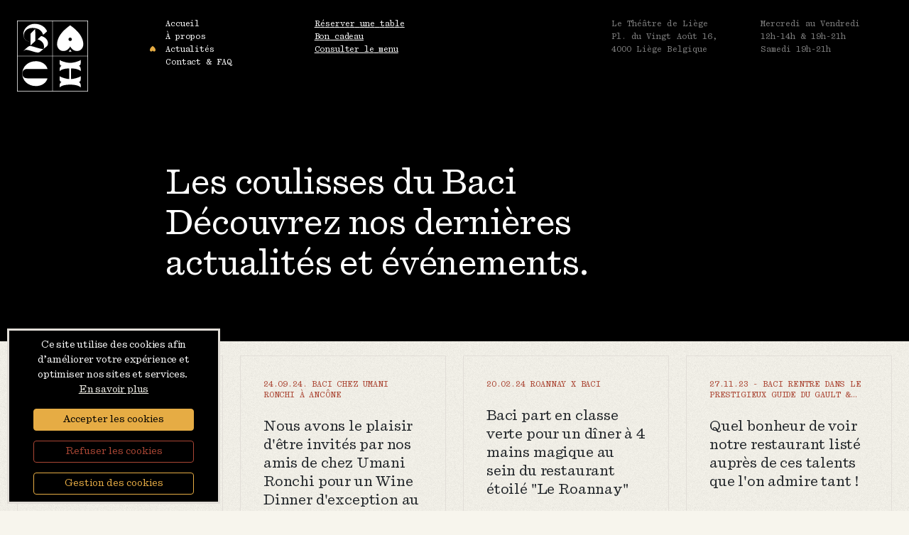

--- FILE ---
content_type: text/html; charset=UTF-8
request_url: https://www.bacibaci.be/news
body_size: 5387
content:
<!DOCTYPE html>
<html lang="fr">
    <head>
        <meta charset="utf-8">
        <base href="/">
        <title>Restaurant gastronomique au Théâtre de Liège – Actualités | Baci</title>        <meta name="description" content="Baci&#x20;vous&#x20;invite&#x20;&#xE0;&#x20;savourer&#x20;une&#x20;cuisine&#x20;m&#xE9;diterran&#xE9;enne&#x20;gastronomique&#x20;au&#x20;c&#x0153;ur&#x20;du&#x20;Th&#xE9;&#xE2;tre&#x20;de&#x20;Li&#xE8;ge&#x20;pour&#x20;une&#x20;exp&#xE9;rience&#x20;culinaire&#x20;unique.">
<meta name="X-UA-Compatible" content="IE&#x3D;edge">
<meta name="viewport" content="width&#x3D;device-width,&#x20;initial-scale&#x3D;1.0,&#x20;viewport-fit&#x3D;cover">
<meta property="og&#x3A;type" content="website">
<meta property="og&#x3A;url" content="https&#x3A;&#x2F;&#x2F;www.bacibaci.be&#x2F;news">
<meta property="og&#x3A;image&#x3A;height" content="630">
<meta property="og&#x3A;image&#x3A;width" content="1200">
<meta property="og&#x3A;image&#x3A;type" content="jpg">
<meta property="og&#x3A;image" content="https&#x3A;&#x2F;&#x2F;www.bacibaci.be&#x2F;images&#x2F;og-image.jpg">
<meta property="og&#x3A;title" content="Restaurant&#x20;gastronomique&#x20;au&#x20;Th&#xE9;&#xE2;tre&#x20;de&#x20;Li&#xE8;ge&#x20;&#x2013;&#x20;Actualit&#xE9;s">
<meta property="og&#x3A;description" content="Restez&#x20;&#xE0;&#x20;jour&#x20;avec&#x20;nos&#x20;derni&#xE8;res&#x20;actualit&#xE9;s&#x20;et&#x20;&#xE9;v&#xE8;nements&#x20;culinaires.&#x20;D&#xE9;couvrez&#x20;comment&#x20;notre&#x20;Restaurant&#x20;gastronomique&#x20;sait&#x20;rester&#x20;moderne&#x20;et&#x20;vivant.">
        <link href="&#x2F;asset&#x2F;app&#x2F;css&#x2F;build.app.css" media="screen" rel="stylesheet" type="text&#x2F;css">
<link href="&#x2F;news&#x2F;feed" rel="alternate" type="application&#x2F;atom&#x2B;xml" title="Flux&#x20;d&#x27;Actualit&#xE9;s">
<link href="&#x2F;images&#x2F;favicon.ico" rel="shortcut&#x20;icon" type="image&#x2F;vnd.microsoft.icon">
        <script  src="&#x2F;asset&#x2F;app&#x2F;js&#x2F;build.app.js"></script>
<script  defer="defer" src="&#x2F;asset&#x2F;app&#x2F;js&#x2F;build.defer.js"></script>        <script async src="https://www.googletagmanager.com/gtag/js?id=G-Z90RF6H5X4"></script>        
<!-- Facebook Pixel Code -->
<script>
!function(f,b,e,v,n,t,s)
{if(f.fbq)return;n=f.fbq=function(){n.callMethod?
n.callMethod.apply(n,arguments):n.queue.push(arguments)};
if(!f._fbq)f._fbq=n;n.push=n;n.loaded=!0;n.version='2.0';
n.queue=[];t=b.createElement(e);t.async=!0;
t.src=v;s=b.getElementsByTagName(e)[0];
s.parentNode.insertBefore(t,s)}(window,document,'script',
'https://connect.facebook.net/en_US/fbevents.js');
fbq('consent', 'revoke');
fbq('init', '5110587652404204'); 
fbq('track', 'PageView');
</script>
<noscript><img height="1" width="1" style="display:none" src="https://www.facebook.com/tr?id=5110587652404204&ev=PageView&noscript=1"/></noscript>
<!-- End Facebook Pixel Code -->
                <script id="data-wadrgpd" type="application/json">{"list":[{"name":"google-analytics","scripts":["wad-rgpd\/google-analytics"]}],"state":{"google-analytics":false,"answer":false},"cookieName":"wad-cookie-consent-1"}</script>    </head>
    <body data-barba="wrapper">
    	<!-- Google Tag Manager (noscript) -->
<noscript><iframe src="https://www.googletagmanager.com/ns.html?id=GTM-P2K94CT"
height="0" width="0" style="display:none;visibility:hidden"></iframe></noscript>
<!-- End Google Tag Manager (noscript) -->
        <main data-barba="container">
            <nav class="navbar-main">
                <div id="navbar" class="navbar navbar-black navbar-expand-md navbar-dark w-100">
                    <div class="container-fluid">
                        <div class="row justify-content-between">
                            <div class="col-2 col-md-1 col-lg-2 text-center order-2 order-lg-1">
                                <a class="navbar-brand" href="/">
                                    <img class="img-fluid nav-logo-mobile nav-logo-mobile-black" src="/images/site/logo/logo-tiny-black.svg" alt="Baci">
                                    <img class="img-fluid nav-logo-mobile nav-logo-mobile-white" src="/images/site/logo/logo-tiny-white.svg" alt="Baci">
                                    <img class="img-fluid nav-logo-desktop" src="/images/site/logo/logo-white.svg" alt="Baci">
                                </a>
                            </div>

                            <div class="col-md-2  order-3 order-lg-2 nav-links">
                                <ul class="navbar-nav navbar-nav-1 me-auto mb-2 mb-lg-0 ps-md-3 ps-lg-0">
                                    			<li class="nav-item  ">
				<a class="nav-link  link-hover-orange js-nav-link-anim " href="/"  >
					Accueil				</a>
							</li>   
						<li class="nav-item  ">
				<a class="nav-link  link-hover-orange js-nav-link-anim " href="/le-restaurant"  >
					À propos				</a>
							</li>   
						<li class="nav-item  ">
				<a class="nav-link active link-hover-orange js-nav-link-anim " href="/news"  >
					Actualités				</a>
							</li>   
						<li class="nav-item  ">
				<a class="nav-link  link-hover-orange js-nav-link-anim " href="/contact"  >
					Contact & FAQ				</a>
							</li>   
			                                </ul>
                            </div>
                            <div class="col-md-2 order-3 order-lg-2 nav-links">
                                <ul class="navbar-nav navbar-nav-2 me-auto mb-2 mb-lg-0">
                                    <li class="nav-item">
                                        <button class="nav-link link-hover-orange" type="button" data-navbar-target="#navbar-side-reservation" aria-controls="navbar-side-reservation" aria-expanded="false">Réserver une table</button>
                                                                                <a target="_blank" href="https://shop.zenchef.com/?active-collection=vouchers&collections=vouchers&shop-id=sh_6f071104-fb38-4eac-abb4-9684e346515f&language=fr&primary-color=272420" class="nav-link link-hover-orange">Bon cadeau</a>
                                        <a href="/menu" class="nav-link link-hover-orange">Consulter le menu</a>
                                    </li>
                                </ul>
                            </div>
                            <div class="col-md-3 col-lg-2 offset-lg-2 navbar-text-dark order-md-3">
                                <p class="mb-0">
                                    Le Théâtre de Liège<br>
                                    Pl. du Vingt Août 16,<br>
                                    4000 Liège Belgique
                                </p>
                            </div>
                            <div class="col-md-3 col-lg-2 navbar-text-dark order-md-3">
                                <p class="mb-0">
                                    Mercredi au Vendredi<br>
                                    12h-14h & 19h-21h<br>
                                    Samedi 19h-21h
                                </p>
                            </div>
                            <button class="col-3 order-0 navbar-toggler align-items-center text-navbar" type="button" data-navbar-target="#navbar-side" aria-controls="navbar-side" aria-expanded="false" aria-label="Ouvrir le menu">
                                <img class="navbar-toggler-black" src="/images/site/icons/menu-black.svg" alt="Ouvrir le" width="16px" height="16px">
                                <img class="navbar-toggler-white" src="/images/site/icons/menu-white.svg" alt="Ouvrir le" width="16px" height="16px">
                                <span>Menu</span>
                            </button>
                            <button id="btn-reservation" class="col-3 order-3 btn text-underline text-end text-navbar" type="button" data-navbar-target="#navbar-side-reservation" aria-controls="navbar-side-reservation" aria-expanded="false">
                                Réserver
                            </button>
                        </div>
                    </div>
                </div>
                <div id="navbar-side" class="navbar-side navbar-side-width">
                    <div class="navbar-side-content">
                        <div class="d-flex justify-content-between align-items-center mb-c40 pb-c13">
                            <button class="btn text-decoration-underline p-0" type="button" data-navbar-target="#navbar-side">Fermer</button>
                            <div>
                                <img class="img-fluid nav-logo-mobile nav-logo-mobile-black" src="/images/site/logo/logo-tiny-black.svg" alt="Baci">
                            </div>
                            <div>
                                <a href="https://www.linkedin.com/company/baci.liege/" aria-label="Linkedin" target="_blank" class="text-black me-2"><i class="fa-brands fa-linkedin"></i></a>
                                <a href="https://www.facebook.com/baci.liege/" aria-label="Facebook" target="_blank" class="text-black me-2"><i class="fa-brands fa-facebook"></i></a>
                                <a href="https://www.instagram.com/baci.liege/" aria-label="Instagram" target="_blank" class="text-black"><i class="fa-brands fa-instagram"></i></a>
                            </div>
                        </div>
                        <div class="text-center">
                            <p class="navbar-side-title-link js-nav-link-anim">Restaurant</p>
                            <ul class="navbar-nav navbar-nav-1 me-auto mb-2 mb-lg-0">
                                			<li class="nav-item  ">
				<a class="nav-link  link-hover-orange js-nav-link-anim " href="/"  >
					Accueil				</a>
							</li>   
						<li class="nav-item  ">
				<a class="nav-link  link-hover-orange js-nav-link-anim " href="/le-restaurant"  >
					À propos				</a>
							</li>   
						<li class="nav-item  ">
				<a class="nav-link active link-hover-orange js-nav-link-anim " href="/news"  >
					Actualités				</a>
							</li>   
						<li class="nav-item  ">
				<a class="nav-link  link-hover-orange js-nav-link-anim " href="/contact"  >
					Contact & FAQ				</a>
							</li>   
			                            </ul>
                            <p class="navbar-side-title-link js-nav-link-anim">Réserver</p>
                            <ul class="navbar-nav navbar-nav-2 me-auto mb-2 mb-lg-0">
                                <li class="nav-item">
                                    <button class="nav-link js-nav-link-anim link-hover-orange" type="button" data-navbar-target="#navbar-side-reservation" aria-controls="navbar-side-reservation" aria-expanded="false">Réserver</button>
                                </li>
                                <li class="nav-item">
                                                                      <a target="_blank" href="https://shop.zenchef.com/?active-collection=vouchers&collections=vouchers&shop-id=sh_6f071104-fb38-4eac-abb4-9684e346515f&language=fr&primary-color=272420" class="nav-link js-nav-link-anim link-hover-orange">Bon cadeau</a>
                                </li>
                                <li class="nav-item">
                                    <a href="/menu" class="nav-link js-nav-link-anim link-hover-orange">Le menu</a>
                                </li>
                            </ul>
                        </div>
                    </div>
                </div>
            </nav>
		    <section class="container-fluid bg-black pt-c146 pb-c48 pt-md-c230 pb-md-c80">
    <div class="row">
        <div class="col-md-8 offset-md-2">
            <h1 class="text-white text-big">Les coulisses du Baci<br> Découvrez nos dernières actualités et événements.</h1>
        </div>
    </div>
</section>
<section class="container-fluid py-c20">
    <div class="row">
                                    <div class="col-md-4 col-lg-3 mb-3 mb-md-0">
                    <a href="/news/consult/13/wine-dinner-w-parusso" class="card card-news">
                        <div class="card-header mb-4">
                            Wine Dinner avec Parusso                        </div>
                        <div class="card-body flex-grow-1">
                            <p>20.11.25 - Baci reçoit Marco Parusso pour un dîner exceptionnel.</p>
                        </div>
                        <div class="card-footer">
                            <span class="icon-round icon-round-down">
                                <i class="icon-arrow-down"></i>
                            </span>
                        </div>
                    </a>
                </div>
                                                <div class="col-md-4 col-lg-3 mb-3 mb-md-0">
                    <a href="/news/consult/9/24-09-24-baci-chez-umani-ronchi-a-ancone" class="card card-news">
                        <div class="card-header mb-4">
                            24.09.24. Baci chez Umani Ronchi à Ancône                        </div>
                        <div class="card-body flex-grow-1">
                            <p>Nous avons le plaisir d'être invités par nos amis de chez Umani Ronchi pour un Wine Dinner d'exception au sein du Grand Hotel Palace à Ancône en Italie.
L'occasion rêvée de visiter cette région exceptionnelle le temps d'un mid-week</p>
                        </div>
                        <div class="card-footer">
                            <span class="icon-round icon-round-down">
                                <i class="icon-arrow-down"></i>
                            </span>
                        </div>
                    </a>
                </div>
                                                <div class="col-md-4 col-lg-3 mb-3 mb-md-0">
                    <a href="/news/consult/8/roannay-x-baci" class="card card-news">
                        <div class="card-header mb-4">
                            20.02.24 Roannay x Baci                        </div>
                        <div class="card-body flex-grow-1">
                            <p>Baci part en classe verte pour un dîner à 4 mains magique au sein du restaurant étoilé "Le Roannay"</p>
                        </div>
                        <div class="card-footer">
                            <span class="icon-round icon-round-down">
                                <i class="icon-arrow-down"></i>
                            </span>
                        </div>
                    </a>
                </div>
                                                <div class="col-md-4 col-lg-3 mb-3 mb-md-0">
                    <a href="/news/consult/7/27-11-23-baci-rentre-dans-le-prestigieux-guide-du-gault-millau" class="card card-news">
                        <div class="card-header mb-4">
                            27.11.23 - Baci rentre dans le prestigieux guide du Gault & Millau                        </div>
                        <div class="card-body flex-grow-1">
                            <p>Quel bonheur de voir notre restaurant listé auprès de ces talents que l'on admire tant !</p>
                        </div>
                        <div class="card-footer">
                            <span class="icon-round icon-round-down">
                                <i class="icon-arrow-down"></i>
                            </span>
                        </div>
                    </a>
                </div>
                                                <div class="col-md-4 col-lg-3 mb-3 mb-md-0">
                    <a href="/news/consult/3/baci-invite-le-restaurant-etoile-roannay" class="card card-news">
                        <div class="card-header mb-4">
                            05.12.23 - Baci invite le restaurant étoilé  " Le Roannay "                        </div>
                        <div class="card-body flex-grow-1">
                            <p>Nous avons l'honneur de recevoir l'équipe du restaurant étoilé " Le Roannay " pour un dîner à 4 mains d'exception.</p>
                        </div>
                        <div class="card-footer">
                            <span class="icon-round icon-round-down">
                                <i class="icon-arrow-down"></i>
                            </span>
                        </div>
                    </a>
                </div>
                        </div>

		</section>
                            <footer class="bg-black text-beige pt-c40 pt-md-c80 pb-3">
                    <div class="container-fluid container-xxxl">
                        <div class="row">
                            <div class="col-md-1 offset-md-1 mb-c40">
                                <img class="img-fluid" src="/images/site/logo/logo-white.svg" alt="">
                            </div>
                            <div class="col-md-3 col-lg-2 offset-md-1 mb-c32">
                                <h2>About</h2>
                                <p>
                                    Le Théâtre de Liège<br>
                                    Pl. du Vingt Août 16,<br>
                                    4000 Liège Belgique
                                </p>
                                <p>
                                    Mercredi au Vendredi<br>
                                    12h-14h & 19h-21h<br>
                                    Samedi
                                    19h-21h
                                </p>
                            </div>
                            <div class="col-md-3 col-lg-2 mb-c32">
                                <h2>Contact</h2>
                                <ul class="list-unstyled">
                                    <li><a class="link-hover-orange" data-text="info@baci.be" href="mailto:ciao@bacibaci.be">ciao@bacibaci.be</a></li>
                                    <li><a class="link-hover-orange" href="tel:+32475343675">+32 4 753 43 675</a></li>
                                </ul>
                                <ul class="list-unstyled">
                                    <li><a target="_blank" class="link-hover-orange" href="https://www.facebook.com/baci.liege//">Facebook</a></li>
                                    <li><a target="_blank" class="link-hover-orange" href="https://www.instagram.com/baci.liege/">Instagram</a></li>
                                    <li><a target="_blank" class="link-hover-orange" href="https://www.linkedin.com/company/baci.liege/">Linkedin</a></li>
                                </ul>
                            </div>
                            <div class="col-md-3 col-lg-2 mb-c32">
                                <h2>Liens utiles</h2>
                                <ul class="list-unstyled">
                                    <li><a class="link-hover-orange" href="/">Accueil</a></li>
                                    <li><a class="link-hover-orange" href="/le-restaurant">À Propos</a></li>
                                    <li><a class="link-hover-orange" href="/news">Actualités</a></li>
                                    <li><a class="link-hover-orange" href="/contact">Contact & FAQ</a></li>
                                    <li><a class="link-hover-orange" href="mailto:ciao@bacibaci.be">Jobs</a></li>
                                    <li><a class="link-hover-orange" href="/mentions-legales">Mentions légales</a></li>
                                    <li><a class="link-hover-orange" href="/cookie-policy">Cookie policy</a></li>
                                </ul>
                            </div>
                            <div class="col-md-3 offset-md-3 offset-lg-0 col-lg-2 mb-c32">
                                <h2>Réservation</h2>
                                <ul class="list-unstyled">
                                    <li><button class="link-hover-orange text-decoration-underline btn" type="button" data-navbar-target="#navbar-side-reservation-footer" aria-controls="navbar-side-reservation-footer" data-bs-toggle="modal">Réserver une table</button></li>
                                    <li>
                                                                               <a target="_blank" href="https://shop.zenchef.com/?active-collection=vouchers&collections=vouchers&shop-id=sh_6f071104-fb38-4eac-abb4-9684e346515f&language=fr&primary-color=272420" class="link-hover-orange text-decoration-underline">Bon cadeau</a>
                                    </li>
                                    <li><a class="link-hover-orange text-decoration-underline" href="/menu">Consulter la carte</a></li>
                                </ul>
                            </div>
                        </div>
                    </div>
                    <div class="text-end px-3">
                        <small>
                            Réalisé avec <i class="fa-sharp fa-solid fa-heart"></i> par <br>
                            <a class="link-hover-orange" href="http://www.gjphenry.be" target="_blank">GJPHENRY</a> & <a class="link-hover-orange" href="https://webadev.com/" target="_blank">WEBADEV</a>
                        </small>
                    </div>
                </footer>
                    </main>
        <div id="navbar-side-reservation" class="navbar-side navbar-side-width">
            <div class="navbar-side-content">
                <div class="d-flex justify-content-between align-items-center mb-c40 pb-c13">
                    <button class="btn text-decoration-underline p-0" type="button" data-navbar-target="#navbar-side-reservation">Fermer</button>
                    <div>
                        <img class="img-fluid nav-logo-mobile nav-logo-mobile-black" src="/images/site/logo/logo-tiny-black.svg" alt="Baci">
                    </div>
                    <div>
                        <a href="https://www.linkedin.com/company/baci.liege/" aria-label="Linkedin" target="_blank" class="text-black me-2"><i class="fa-brands fa-linkedin"></i></a>
                        <a href="https://www.facebook.com/baci.liege/" aria-label="Facebook" target="_blank" class="text-black me-2"><i class="fa-brands fa-facebook"></i></a>
                        <a href="https://www.instagram.com/baci.liege/" aria-label="Instagram" target="_blank" class="text-black"><i class="fa-brands fa-instagram"></i></a>
                    </div>
                </div>
                <div class="text-center">
                    <p class="navbar-side-title-link js-nav-link-anim">Réservation</p>
                                       <iframe src="https://bookings.zenchef.com/results?rid=371235&fullscreen=1"
                            frameborder="0" scrolling="yes" width="100%" height="630"
                            style="display: block; margin: 0 auto; max-width: 600px; height:630px;">

                    </iframe>
                </div>
            </div>
        </div>
        <div id="navbar-side-reservation-footer" class="navbar-side navbar-side-width">
            <div class="navbar-side-content">
                <div class="d-flex justify-content-between align-items-center mb-c40 pb-c13">
                    <button class="btn text-decoration-underline p-0" type="button" data-navbar-target="#navbar-side-reservation-footer">Fermer</button>
                    <div>
                        <img class="img-fluid nav-logo-mobile nav-logo-mobile-black" src="/images/site/logo/logo-tiny-black.svg" alt="Baci">
                    </div>
                    <div>
                        <a href="https://www.linkedin.com/company/baci.liege/" aria-label="Linkedin" target="_blank" class="text-black me-2"><i class="fa-brands fa-linkedin"></i></a>
                        <a href="https://www.facebook.com/baci.liege/" aria-label="Facebook" target="_blank" class="text-black me-2"><i class="fa-brands fa-facebook"></i></a>
                        <a href="https://www.instagram.com/baci.liege/" aria-label="Instagram" target="_blank" class="text-black"><i class="fa-brands fa-instagram"></i></a>
                    </div>
                </div>
                <div class="text-center">
                    <p class="navbar-side-title-link js-nav-link-anim">Réservation</p>
                                        <iframe src="https://bookings.zenchef.com/results?rid=371235&fullscreen=1"
                            frameborder="0" scrolling="yes" width="100%" height="630"
                            style="display: block; margin: 0 auto; max-width: 600px; height:630px;">

                    </iframe>
                </div>
            </div>
        </div>
        <div id="navbar-side-bon" class="navbar-side navbar-side-width">
            <div class="navbar-side-content">
                <div class="d-flex justify-content-between align-items-center mb-c40 pb-c13">

                    <button class="btn text-decoration-underline p-0" type="button" data-navbar-target="#navbar-side-bon">Fermer</button>
                    <div>
                        <img class="img-fluid nav-logo-mobile nav-logo-mobile-black" src="/images/site/logo/logo-tiny-black.svg" alt="Baci">
                    </div>
                    <div>
                        <a href="https://www.linkedin.com/company/baci.liege/" aria-label="Linkedin" target="_blank" class="text-black me-2"><i class="fa-brands fa-linkedin"></i></a>
                        <a href="https://www.facebook.com/baci.liege/" aria-label="Facebook" target="_blank" class="text-black me-2"><i class="fa-brands fa-facebook"></i></a>
                        <a href="https://www.instagram.com/baci.liege/" aria-label="Instagram" target="_blank" class="text-black"><i class="fa-brands fa-instagram"></i></a>
                    </div>
                </div>
                <div class="text-center">
                    <p class="navbar-side-title-link js-nav-link-anim">Que voulez-vous faire ?</p>
                    <iframe src="https://bookings.zenchef.com/results?rid=371235&fullscreen=1"
                            frameborder="0" scrolling="yes" width="100%" height="630"
                            style="display: block; margin: 0 auto; max-width: 600px; height:630px;">
                    </iframe>
                                    </div>
            </div>
        </div>
        <div id="transition-page" aria-hidden="true">
            <picture>
                <img width="250px" height="210px" src="/images/site/about/about-deco-2.webp" alt="">
            </picture>
        </div>
        <div class="backdrop" aria-hidden="true"></div>
                        <div class="wad-banner-cookie">
	<div class="container-fluid">
		<p class="text-center">Ce site utilise des cookies afin d’améliorer votre expérience et optimiser nos sites et services.&nbsp;<br/><a class="link-more-cookie" href="/cookie-policy">En savoir plus</a></p>
        <div class="d-grid gap-1">
            <button type="button" class="btn btn-sm btn-block btn-gold wad-accept-cookie">Accepter les cookies</button>
            <button type="button" class="btn btn-sm btn-block btn-outline-clay wad-reject-cookie">Refuser les cookies</button>
            <button type="button" class="btn btn-sm btn-block btn-outline-gold" data-bs-toggle="modal" data-bs-target="#modal-rgpd">Gestion des cookies</button>
        </div>
    </div>
</div>
<div id="modal-rgpd"  class="modal fade" tabindex="-1">
    <div class="modal-dialog">
        <div class="modal-content">
            <div class="modal-header">
                <h5 class="modal-title" id="modalLabel">Gestion des cookies - Baci</h5>
                <button type="button" class="btn-close" data-bs-dismiss="modal" aria-label="Close"></button>
            </div>
            <div class="modal-body">
                	<p class="h4">Google Analytics</p>
	<div class="form-check form-switch">
				<input role="switch" class="form-check-input wad-state-cookie" type="checkbox"   data-name="google-analytics" id="custom-google-analytics">
		<label class="form-check-label" for="custom-google-analytics"></label>
	</div>
	<p>
	Nous utilisons ces cookies pour recueillir des informations sur la façon dont les visiteurs utilisent nos sites web, y compris les détails du site que le visiteur a parcouru avant d’arriver sur notre site, et le nombre total de fois qu’un visiteur a visité notre site. Nous utilisons les informations pour optimiser nos sites web et nos services, et pour améliorer l’expérience de nos utilisateurs. Les cookies ne vous identifient pas personnellement. Ils se contentent de collecter de façon anonyme des informations qui sont transmises et stockées par Google sur des serveurs aux États-Unis conformément à ses pratiques de confidentialité.	Pour en savoir plus sur les pratiques de confidentialité de Google Analytics, cliquez sur : <a href="https://support.google.com/analytics/answer/6004245" rel="nofollow">support.google.com</a></p>
		
            </div>
            <div class="modal-footer">
                <button data-bs-dismiss="modal" type="button" class="btn btn-white wad-save-cookie">
                    <span>Sauvegarder les préférences</span>
                </button>
            </div>
        </div>
    </div>
</div>
    </body>
</html>


--- FILE ---
content_type: text/css
request_url: https://www.bacibaci.be/asset/app/css/build.app.css
body_size: 16927
content:
/*!
   * Bootstrap  v5.3.2 (https://getbootstrap.com/)
   * Copyright 2011-2023 The Bootstrap Authors
   * Licensed under MIT (https://github.com/twbs/bootstrap/blob/main/LICENSE)
   */
/**********************************/
/* Variables et Override boostrap */
/**********************************/
/**************************/
/* Custom Boostrap Colors */
/**************************/
:root {
  --bs-blue: #0d6efd;
  --bs-indigo: #6610f2;
  --bs-purple: #6f42c1;
  --bs-pink: #d63384;
  --bs-red: #dc3545;
  --bs-orange: #fd7e14;
  --bs-yellow: #ffc107;
  --bs-green: #198754;
  --bs-teal: #20c997;
  --bs-cyan: #0dcaf0;
  --bs-black: #000;
  --bs-white: #fff;
  --bs-gray: #6c757d;
  --bs-gray-dark: #343a40;
  --bs-gray-100: #f8f9fa;
  --bs-gray-200: #e9ecef;
  --bs-gray-300: #dee2e6;
  --bs-gray-400: #ced4da;
  --bs-gray-500: #adb5bd;
  --bs-gray-600: #6c757d;
  --bs-gray-700: #495057;
  --bs-gray-800: #343a40;
  --bs-gray-900: #212529;
  --bs-primary: #0d6efd;
  --bs-secondary: #6c757d;
  --bs-success: #198754;
  --bs-info: #0dcaf0;
  --bs-warning: #ffc107;
  --bs-danger: #dc3545;
  --bs-light: #f8f9fa;
  --bs-dark: #212529;
  --bs-beige: #F7F5ED;
  --bs-border: #E2DED8;
  --bs-textured: #F7F5ED;
  --bs-caramel: #BCB0A0;
  --bs-clay: #AB4735;
  --bs-forest: #354234;
  --bs-gold: #E6AC44;
  --bs-sand: #C08430;
  --bs-dark-grey: #3E4446;
  --bs-primary-rgb: 13, 110, 253;
  --bs-secondary-rgb: 108, 117, 125;
  --bs-success-rgb: 25, 135, 84;
  --bs-info-rgb: 13, 202, 240;
  --bs-warning-rgb: 255, 193, 7;
  --bs-danger-rgb: 220, 53, 69;
  --bs-light-rgb: 248, 249, 250;
  --bs-dark-rgb: 33, 37, 41;
  --bs-beige-rgb: 247, 245, 237;
  --bs-border-rgb: 226, 222, 216;
  --bs-textured-rgb: 247, 245, 237;
  --bs-caramel-rgb: 188, 176, 160;
  --bs-clay-rgb: 171, 71, 53;
  --bs-forest-rgb: 53, 66, 52;
  --bs-gold-rgb: 230, 172, 68;
  --bs-sand-rgb: 192, 132, 48;
  --bs-dark-grey-rgb: 62, 68, 70;
  --bs-primary-text-emphasis: #052c65;
  --bs-secondary-text-emphasis: #2b2f32;
  --bs-success-text-emphasis: #0a3622;
  --bs-info-text-emphasis: #055160;
  --bs-warning-text-emphasis: #664d03;
  --bs-danger-text-emphasis: #58151c;
  --bs-light-text-emphasis: #495057;
  --bs-dark-text-emphasis: #495057;
  --bs-primary-bg-subtle: #cfe2ff;
  --bs-secondary-bg-subtle: #e2e3e5;
  --bs-success-bg-subtle: #d1e7dd;
  --bs-info-bg-subtle: #cff4fc;
  --bs-warning-bg-subtle: #fff3cd;
  --bs-danger-bg-subtle: #f8d7da;
  --bs-light-bg-subtle: #fcfcfd;
  --bs-dark-bg-subtle: #ced4da;
  --bs-primary-border-subtle: #9ec5fe;
  --bs-secondary-border-subtle: #c4c8cb;
  --bs-success-border-subtle: #a3cfbb;
  --bs-info-border-subtle: #9eeaf9;
  --bs-warning-border-subtle: #ffe69c;
  --bs-danger-border-subtle: #f1aeb5;
  --bs-light-border-subtle: #e9ecef;
  --bs-dark-border-subtle: #adb5bd;
  --bs-white-rgb: 255, 255, 255;
  --bs-black-rgb: 0, 0, 0;
  --bs-font-sans-serif: system-ui, -apple-system, "Segoe UI", Roboto, "Helvetica Neue", "Noto Sans", "Liberation Sans", Arial, sans-serif, "Apple Color Emoji", "Segoe UI Emoji", "Segoe UI Symbol", "Noto Color Emoji";
  --bs-font-monospace: SFMono-Regular, Menlo, Monaco, Consolas, "Liberation Mono", "Courier New", monospace;
  --bs-gradient: linear-gradient(180deg, rgba(255, 255, 255, 0.15), rgba(255, 255, 255, 0));
  --bs-body-font-family: var(--bs-font-sans-serif);
  --bs-body-font-size: 1rem;
  --bs-body-font-weight: 400;
  --bs-body-line-height: 1.5;
  --bs-body-color: #212529;
  --bs-body-color-rgb: 33, 37, 41;
  --bs-body-bg: #fff;
  --bs-body-bg-rgb: 255, 255, 255;
  --bs-emphasis-color: #000;
  --bs-emphasis-color-rgb: 0, 0, 0;
  --bs-secondary-color: rgba(33, 37, 41, 0.75);
  --bs-secondary-color-rgb: 33, 37, 41;
  --bs-secondary-bg: #e9ecef;
  --bs-secondary-bg-rgb: 233, 236, 239;
  --bs-tertiary-color: rgba(33, 37, 41, 0.5);
  --bs-tertiary-color-rgb: 33, 37, 41;
  --bs-tertiary-bg: #f8f9fa;
  --bs-tertiary-bg-rgb: 248, 249, 250;
  --bs-heading-color: inherit;
  --bs-link-color: #0d6efd;
  --bs-link-color-rgb: 13, 110, 253;
  --bs-link-decoration: underline;
  --bs-link-hover-color: #0a58ca;
  --bs-link-hover-color-rgb: 10, 88, 202;
  --bs-code-color: #d63384;
  --bs-highlight-color: #212529;
  --bs-highlight-bg: #fff3cd;
  --bs-border-width: 1px;
  --bs-border-style: solid;
  --bs-border-color: #dee2e6;
  --bs-border-color-translucent: rgba(0, 0, 0, 0.175);
  --bs-border-radius: 0.375rem;
  --bs-border-radius-sm: 0.25rem;
  --bs-border-radius-lg: 0.5rem;
  --bs-border-radius-xl: 1rem;
  --bs-border-radius-xxl: 2rem;
  --bs-border-radius-2xl: var(--bs-border-radius-xxl);
  --bs-border-radius-pill: 50rem;
  --bs-box-shadow: 0 0.5rem 1rem rgba(0, 0, 0, 0.15);
  --bs-box-shadow-sm: 0 0.125rem 0.25rem rgba(0, 0, 0, 0.075);
  --bs-box-shadow-lg: 0 1rem 3rem rgba(0, 0, 0, 0.175);
  --bs-box-shadow-inset: inset 0 1px 2px rgba(0, 0, 0, 0.075);
  --bs-focus-ring-width: 0.25rem;
  --bs-focus-ring-opacity: 0.25;
  --bs-focus-ring-color: rgba(13, 110, 253, 0.25);
  --bs-form-valid-color: #198754;
  --bs-form-valid-border-color: #198754;
  --bs-form-invalid-color: #dc3545;
  --bs-form-invalid-border-color: #dc3545; }

*,
*::before,
*::after {
  box-sizing: border-box; }

@media (prefers-reduced-motion: no-preference) {
  :root {
    scroll-behavior: smooth; } }

body {
  margin: 0;
  font-family: var(--bs-body-font-family);
  font-size: var(--bs-body-font-size);
  font-weight: var(--bs-body-font-weight);
  line-height: var(--bs-body-line-height);
  color: var(--bs-body-color);
  text-align: var(--bs-body-text-align);
  background-color: var(--bs-body-bg);
  -webkit-text-size-adjust: 100%;
  -webkit-tap-highlight-color: rgba(0, 0, 0, 0); }

hr {
  margin: 1rem 0;
  color: inherit;
  border: 0;
  border-top: var(--bs-border-width) solid;
  opacity: 0.25; }

h1, .h1, h2, .h2, h3, .h3, h4, .h4, h5, .h5 {
  margin-top: 0;
  margin-bottom: 0.5rem;
  font-weight: 500;
  line-height: 1.2;
  color: var(--bs-heading-color); }

h1, .h1 {
  font-size: calc(1.375rem + 1.5vw); }
  @media (min-width: 1200px) {
    h1, .h1 {
      font-size: 2.5rem; } }

h2, .h2 {
  font-size: calc(1.325rem + 0.9vw); }
  @media (min-width: 1200px) {
    h2, .h2 {
      font-size: 2rem; } }

h3, .h3 {
  font-size: calc(1.3rem + 0.6vw); }
  @media (min-width: 1200px) {
    h3, .h3 {
      font-size: 1.75rem; } }

h4, .h4 {
  font-size: calc(1.275rem + 0.3vw); }
  @media (min-width: 1200px) {
    h4, .h4 {
      font-size: 1.5rem; } }

h5, .h5 {
  font-size: 1.25rem; }

p {
  margin-top: 0;
  margin-bottom: 1rem; }

ol,
ul {
  padding-left: 2rem; }

ol,
ul,
dl {
  margin-top: 0;
  margin-bottom: 1rem; }

ol ol,
ul ul,
ol ul,
ul ol {
  margin-bottom: 0; }

dt {
  font-weight: 700; }

dd {
  margin-bottom: .5rem;
  margin-left: 0; }

b,
strong {
  font-weight: bolder; }

small, .small {
  font-size: 0.875em; }

a {
  color: rgba(var(--bs-link-color-rgb), var(--bs-link-opacity, 1));
  text-decoration: underline; }
  a:hover {
    --bs-link-color-rgb: var(--bs-link-hover-color-rgb); }

a:not([href]):not([class]), a:not([href]):not([class]):hover {
  color: inherit;
  text-decoration: none; }

pre,
code {
  font-family: var(--bs-font-monospace);
  font-size: 1em; }

pre {
  display: block;
  margin-top: 0;
  margin-bottom: 1rem;
  overflow: auto;
  font-size: 0.875em; }
  pre code {
    font-size: inherit;
    color: inherit;
    word-break: normal; }

code {
  font-size: 0.875em;
  color: var(--bs-code-color);
  word-wrap: break-word; }
  a > code {
    color: inherit; }

figure {
  margin: 0 0 1rem; }

img,
svg {
  vertical-align: middle; }

table {
  caption-side: bottom;
  border-collapse: collapse; }

th {
  text-align: inherit;
  text-align: -webkit-match-parent; }

thead,
tbody,
tfoot,
tr,
td,
th {
  border-color: inherit;
  border-style: solid;
  border-width: 0; }

label {
  display: inline-block; }

button {
  border-radius: 0; }

button:focus:not(:focus-visible) {
  outline: 0; }

input,
button {
  margin: 0;
  font-family: inherit;
  font-size: inherit;
  line-height: inherit; }

button {
  text-transform: none; }

[role="button"] {
  cursor: pointer; }

button,
[type="button"],
[type="submit"] {
  -webkit-appearance: button; }
  button:not(:disabled),
  [type="button"]:not(:disabled),
  [type="submit"]:not(:disabled) {
    cursor: pointer; }

::-moz-focus-inner {
  padding: 0;
  border-style: none; }

::-webkit-datetime-edit-fields-wrapper,
::-webkit-datetime-edit-text,
::-webkit-datetime-edit-minute,
::-webkit-datetime-edit-hour-field,
::-webkit-datetime-edit-day-field,
::-webkit-datetime-edit-month-field,
::-webkit-datetime-edit-year-field {
  padding: 0; }

::-webkit-inner-spin-button {
  height: auto; }

/* rtl:raw:
[type="tel"],
[type="url"],
[type="email"],
[type="number"] {
  direction: ltr;
}
*/
::-webkit-search-decoration {
  -webkit-appearance: none; }

::-webkit-color-swatch-wrapper {
  padding: 0; }

::file-selector-button {
  font: inherit;
  -webkit-appearance: button; }

iframe {
  border: 0; }

[hidden] {
  display: none !important; }

.list-unstyled {
  padding-left: 0;
  list-style: none; }

.list-inline-item {
  display: inline-block; }
  .list-inline-item:not(:last-child) {
    margin-right: 0.5rem; }

.img-fluid {
  max-width: 100%;
  height: auto; }

.figure {
  display: inline-block; }

.container,
.container-fluid,
.container-xxxl {
  --bs-gutter-x: 1.5rem;
  --bs-gutter-y: 0;
  width: 100%;
  padding-right: calc(var(--bs-gutter-x) * .5);
  padding-left: calc(var(--bs-gutter-x) * .5);
  margin-right: auto;
  margin-left: auto; }

@media (min-width: 576px) {
  .container {
    max-width: 540px; } }

@media (min-width: 768px) {
  .container {
    max-width: 720px; } }

@media (min-width: 992px) {
  .container {
    max-width: 960px; } }

@media (min-width: 1200px) {
  .container {
    max-width: 1140px; } }

@media (min-width: 1400px) {
  .container {
    max-width: 1320px; } }

@media (min-width: 1600px) {
  .container, .container-xxxl {
    max-width: 1440px; } }

:root {
  --bs-breakpoint-xs: 0;
  --bs-breakpoint-sm: 576px;
  --bs-breakpoint-md: 768px;
  --bs-breakpoint-lg: 992px;
  --bs-breakpoint-xl: 1200px;
  --bs-breakpoint-xxl: 1400px;
  --bs-breakpoint-xxxl: 1600px; }

.row {
  --bs-gutter-x: 1.5rem;
  --bs-gutter-y: 0;
  display: flex;
  flex-wrap: wrap;
  margin-top: calc(-1 * var(--bs-gutter-y));
  margin-right: calc(-.5 * var(--bs-gutter-x));
  margin-left: calc(-.5 * var(--bs-gutter-x)); }
  .row > * {
    flex-shrink: 0;
    width: 100%;
    max-width: 100%;
    padding-right: calc(var(--bs-gutter-x) * .5);
    padding-left: calc(var(--bs-gutter-x) * .5);
    margin-top: var(--bs-gutter-y); }

.col-1 {
  flex: 0 0 auto;
  width: 8.33333%; }

.col-2 {
  flex: 0 0 auto;
  width: 16.66667%; }

.col-3 {
  flex: 0 0 auto;
  width: 25%; }

.col-6 {
  flex: 0 0 auto;
  width: 50%; }

.col-8 {
  flex: 0 0 auto;
  width: 66.66667%; }

.col-9 {
  flex: 0 0 auto;
  width: 75%; }

.col-10 {
  flex: 0 0 auto;
  width: 83.33333%; }

.col-11 {
  flex: 0 0 auto;
  width: 91.66667%; }

.offset-1 {
  margin-left: 8.33333%; }

.offset-2 {
  margin-left: 16.66667%; }

.offset-4 {
  margin-left: 33.33333%; }

@media (min-width: 576px) {
  .col-sm-3 {
    flex: 0 0 auto;
    width: 25%; }
  .col-sm-6 {
    flex: 0 0 auto;
    width: 50%; }
  .col-sm-9 {
    flex: 0 0 auto;
    width: 75%; } }

@media (min-width: 768px) {
  .col-md-auto {
    flex: 0 0 auto;
    width: auto; }
  .col-md-1 {
    flex: 0 0 auto;
    width: 8.33333%; }
  .col-md-2 {
    flex: 0 0 auto;
    width: 16.66667%; }
  .col-md-3 {
    flex: 0 0 auto;
    width: 25%; }
  .col-md-4 {
    flex: 0 0 auto;
    width: 33.33333%; }
  .col-md-5 {
    flex: 0 0 auto;
    width: 41.66667%; }
  .col-md-6, #modalReservation .modal-dialog, #modalBon .modal-dialog {
    flex: 0 0 auto;
    width: 50%; }
  .col-md-7 {
    flex: 0 0 auto;
    width: 58.33333%; }
  .col-md-8 {
    flex: 0 0 auto;
    width: 66.66667%; }
  .col-md-9 {
    flex: 0 0 auto;
    width: 75%; }
  .offset-md-0 {
    margin-left: 0; }
  .offset-md-1 {
    margin-left: 8.33333%; }
  .offset-md-2 {
    margin-left: 16.66667%; }
  .offset-md-3 {
    margin-left: 25%; } }

@media (min-width: 992px) {
  .col-lg-2 {
    flex: 0 0 auto;
    width: 16.66667%; }
  .col-lg-3 {
    flex: 0 0 auto;
    width: 25%; }
  .col-lg-4, #modalReservation .modal-dialog, #modalBon .modal-dialog {
    flex: 0 0 auto;
    width: 33.33333%; }
  .col-lg-5 {
    flex: 0 0 auto;
    width: 41.66667%; }
  .col-lg-8 {
    flex: 0 0 auto;
    width: 66.66667%; }
  .offset-lg-0 {
    margin-left: 0; }
  .offset-lg-1 {
    margin-left: 8.33333%; }
  .offset-lg-2 {
    margin-left: 16.66667%; } }

@media (min-width: 1200px) {
  .col-xl-2 {
    flex: 0 0 auto;
    width: 16.66667%; }
  .col-xl-3 {
    flex: 0 0 auto;
    width: 25%; }
  .col-xl-7 {
    flex: 0 0 auto;
    width: 58.33333%; }
  .offset-xl-1 {
    margin-left: 8.33333%; }
  .offset-xl-2 {
    margin-left: 16.66667%; } }

.table {
  --bs-table-color-type: initial;
  --bs-table-bg-type: initial;
  --bs-table-color-state: initial;
  --bs-table-bg-state: initial;
  --bs-table-color: var(--bs-emphasis-color);
  --bs-table-bg: var(--bs-body-bg);
  --bs-table-border-color: var(--bs-border-color);
  --bs-table-accent-bg: transparent;
  --bs-table-striped-color: var(--bs-emphasis-color);
  --bs-table-striped-bg: rgba(var(--bs-emphasis-color-rgb), 0.05);
  --bs-table-active-color: var(--bs-emphasis-color);
  --bs-table-active-bg: rgba(var(--bs-emphasis-color-rgb), 0.1);
  --bs-table-hover-color: var(--bs-emphasis-color);
  --bs-table-hover-bg: rgba(var(--bs-emphasis-color-rgb), 0.075);
  width: 100%;
  margin-bottom: 1rem;
  vertical-align: top;
  border-color: var(--bs-table-border-color); }
  .table > :not(caption) > * > * {
    padding: 0.5rem 0.5rem;
    color: var(--bs-table-color-state, var(--bs-table-color-type, var(--bs-table-color)));
    background-color: var(--bs-table-bg);
    border-bottom-width: var(--bs-border-width);
    box-shadow: inset 0 0 0 9999px var(--bs-table-bg-state, var(--bs-table-bg-type, var(--bs-table-accent-bg))); }
  .table > tbody {
    vertical-align: inherit; }
  .table > thead {
    vertical-align: bottom; }

.table-bordered > :not(caption) > * {
  border-width: var(--bs-border-width) 0; }
  .table-bordered > :not(caption) > * > * {
    border-width: 0 var(--bs-border-width); }

.table-striped > tbody > tr:nth-of-type(odd) > * {
  --bs-table-color-type: var(--bs-table-striped-color);
  --bs-table-bg-type: var(--bs-table-striped-bg); }

.table-hover > tbody > tr:hover > * {
  --bs-table-color-state: var(--bs-table-hover-color);
  --bs-table-bg-state: var(--bs-table-hover-bg); }

@media (max-width: 767.98px) {
  .table-responsive-md {
    overflow-x: auto;
    -webkit-overflow-scrolling: touch; } }

.form-check {
  display: block;
  min-height: 1.5rem;
  padding-left: 1.5em;
  margin-bottom: 0.125rem; }
  .form-check .form-check-input {
    float: left;
    margin-left: -1.5em; }

.form-check-input {
  --bs-form-check-bg: var(--bs-body-bg);
  flex-shrink: 0;
  width: 1em;
  height: 1em;
  margin-top: 0.25em;
  vertical-align: top;
  appearance: none;
  background-color: var(--bs-form-check-bg);
  background-image: var(--bs-form-check-bg-image);
  background-repeat: no-repeat;
  background-position: center;
  background-size: contain;
  border: var(--bs-border-width) solid var(--bs-border-color);
  print-color-adjust: exact; }
  .form-check-input[type="checkbox"] {
    border-radius: 0.25em; }
  .form-check-input:active {
    filter: brightness(90%); }
  .form-check-input:focus {
    border-color: #86b7fe;
    outline: 0;
    box-shadow: 0 0 0 0.25rem rgba(13, 110, 253, 0.25); }
  .form-check-input:checked {
    background-color: #0d6efd;
    border-color: #0d6efd; }
    .form-check-input:checked[type="checkbox"] {
      --bs-form-check-bg-image: url("data:image/svg+xml,%3csvg xmlns=%27http://www.w3.org/2000/svg%27 viewBox=%270 0 20 20%27%3e%3cpath fill=%27none%27 stroke=%27%23fff%27 stroke-linecap=%27round%27 stroke-linejoin=%27round%27 stroke-width=%273%27 d=%27m6 10 3 3 6-6%27/%3e%3c/svg%3e"); }
  .form-check-input[type="checkbox"]:indeterminate {
    background-color: #0d6efd;
    border-color: #0d6efd;
    --bs-form-check-bg-image: url("data:image/svg+xml,%3csvg xmlns=%27http://www.w3.org/2000/svg%27 viewBox=%270 0 20 20%27%3e%3cpath fill=%27none%27 stroke=%27%23fff%27 stroke-linecap=%27round%27 stroke-linejoin=%27round%27 stroke-width=%273%27 d=%27M6 10h8%27/%3e%3c/svg%3e"); }
  .form-check-input:disabled {
    pointer-events: none;
    filter: none;
    opacity: 0.5; }
  .form-check-input[disabled] ~ .form-check-label, .form-check-input:disabled ~ .form-check-label {
    cursor: default;
    opacity: 0.5; }

.form-switch {
  padding-left: 2.5em; }
  .form-switch .form-check-input {
    --bs-form-switch-bg: url("data:image/svg+xml,%3csvg xmlns=%27http://www.w3.org/2000/svg%27 viewBox=%27-4 -4 8 8%27%3e%3ccircle r=%273%27 fill=%27rgba%280, 0, 0, 0.25%29%27/%3e%3c/svg%3e");
    width: 2em;
    margin-left: -2.5em;
    background-image: var(--bs-form-switch-bg);
    background-position: left center;
    border-radius: 2em;
    transition: background-position 0.15s ease-in-out; }
    @media (prefers-reduced-motion: reduce) {
      .form-switch .form-check-input {
        transition: none; } }
    .form-switch .form-check-input:focus {
      --bs-form-switch-bg: url("data:image/svg+xml,%3csvg xmlns=%27http://www.w3.org/2000/svg%27 viewBox=%27-4 -4 8 8%27%3e%3ccircle r=%273%27 fill=%27%2386b7fe%27/%3e%3c/svg%3e"); }
    .form-switch .form-check-input:checked {
      background-position: right center;
      --bs-form-switch-bg: url("data:image/svg+xml,%3csvg xmlns=%27http://www.w3.org/2000/svg%27 viewBox=%27-4 -4 8 8%27%3e%3ccircle r=%273%27 fill=%27%23fff%27/%3e%3c/svg%3e"); }

.btn {
  --bs-btn-padding-x: 0.75rem;
  --bs-btn-padding-y: 0.375rem;
  --bs-btn-font-family: ;
  --bs-btn-font-size: 1rem;
  --bs-btn-font-weight: 400;
  --bs-btn-line-height: 1.5;
  --bs-btn-color: var(--bs-body-color);
  --bs-btn-bg: transparent;
  --bs-btn-border-width: var(--bs-border-width);
  --bs-btn-border-color: transparent;
  --bs-btn-border-radius: var(--bs-border-radius);
  --bs-btn-hover-border-color: transparent;
  --bs-btn-box-shadow: inset 0 1px 0 rgba(255, 255, 255, 0.15), 0 1px 1px rgba(0, 0, 0, 0.075);
  --bs-btn-disabled-opacity: 0.65;
  --bs-btn-focus-box-shadow: 0 0 0 0.25rem rgba(var(--bs-btn-focus-shadow-rgb), .5);
  display: inline-block;
  padding: var(--bs-btn-padding-y) var(--bs-btn-padding-x);
  font-family: var(--bs-btn-font-family);
  font-size: var(--bs-btn-font-size);
  font-weight: var(--bs-btn-font-weight);
  line-height: var(--bs-btn-line-height);
  color: var(--bs-btn-color);
  text-align: center;
  text-decoration: none;
  vertical-align: middle;
  cursor: pointer;
  user-select: none;
  border: var(--bs-btn-border-width) solid var(--bs-btn-border-color);
  border-radius: var(--bs-btn-border-radius);
  background-color: var(--bs-btn-bg);
  transition: color 0.15s ease-in-out, background-color 0.15s ease-in-out, border-color 0.15s ease-in-out, box-shadow 0.15s ease-in-out; }
  @media (prefers-reduced-motion: reduce) {
    .btn {
      transition: none; } }
  .btn:hover {
    color: var(--bs-btn-hover-color);
    background-color: var(--bs-btn-hover-bg);
    border-color: var(--bs-btn-hover-border-color); }
  .btn:focus-visible {
    color: var(--bs-btn-hover-color);
    background-color: var(--bs-btn-hover-bg);
    border-color: var(--bs-btn-hover-border-color);
    outline: 0;
    box-shadow: var(--bs-btn-focus-box-shadow); }
  
  :not(.btn-check) + .btn:active, .btn:first-child:active, .btn.active, .btn.show {
    color: var(--bs-btn-active-color);
    background-color: var(--bs-btn-active-bg);
    border-color: var(--bs-btn-active-border-color); }
    
    :not(.btn-check) + .btn:active:focus-visible, .btn:first-child:active:focus-visible, .btn.active:focus-visible, .btn.show:focus-visible {
      box-shadow: var(--bs-btn-focus-box-shadow); }
  .btn:disabled, .btn.disabled {
    color: var(--bs-btn-disabled-color);
    pointer-events: none;
    background-color: var(--bs-btn-disabled-bg);
    border-color: var(--bs-btn-disabled-border-color);
    opacity: var(--bs-btn-disabled-opacity); }

.btn-primary {
  --bs-btn-color: #fff;
  --bs-btn-bg: #0d6efd;
  --bs-btn-border-color: #0d6efd;
  --bs-btn-hover-color: #fff;
  --bs-btn-hover-bg: #0b5ed7;
  --bs-btn-hover-border-color: #0a58ca;
  --bs-btn-focus-shadow-rgb: 49, 132, 253;
  --bs-btn-active-color: #fff;
  --bs-btn-active-bg: #0a58ca;
  --bs-btn-active-border-color: #0a53be;
  --bs-btn-active-shadow: inset 0 3px 5px rgba(0, 0, 0, 0.125);
  --bs-btn-disabled-color: #fff;
  --bs-btn-disabled-bg: #0d6efd;
  --bs-btn-disabled-border-color: #0d6efd; }

.btn-secondary {
  --bs-btn-color: #fff;
  --bs-btn-bg: #6c757d;
  --bs-btn-border-color: #6c757d;
  --bs-btn-hover-color: #fff;
  --bs-btn-hover-bg: #5c636a;
  --bs-btn-hover-border-color: #565e64;
  --bs-btn-focus-shadow-rgb: 130, 138, 145;
  --bs-btn-active-color: #fff;
  --bs-btn-active-bg: #565e64;
  --bs-btn-active-border-color: #51585e;
  --bs-btn-active-shadow: inset 0 3px 5px rgba(0, 0, 0, 0.125);
  --bs-btn-disabled-color: #fff;
  --bs-btn-disabled-bg: #6c757d;
  --bs-btn-disabled-border-color: #6c757d; }

.btn-success {
  --bs-btn-color: #fff;
  --bs-btn-bg: #198754;
  --bs-btn-border-color: #198754;
  --bs-btn-hover-color: #fff;
  --bs-btn-hover-bg: #157347;
  --bs-btn-hover-border-color: #146c43;
  --bs-btn-focus-shadow-rgb: 60, 153, 110;
  --bs-btn-active-color: #fff;
  --bs-btn-active-bg: #146c43;
  --bs-btn-active-border-color: #13653f;
  --bs-btn-active-shadow: inset 0 3px 5px rgba(0, 0, 0, 0.125);
  --bs-btn-disabled-color: #fff;
  --bs-btn-disabled-bg: #198754;
  --bs-btn-disabled-border-color: #198754; }

.btn-info {
  --bs-btn-color: #000;
  --bs-btn-bg: #0dcaf0;
  --bs-btn-border-color: #0dcaf0;
  --bs-btn-hover-color: #000;
  --bs-btn-hover-bg: #31d2f2;
  --bs-btn-hover-border-color: #25cff2;
  --bs-btn-focus-shadow-rgb: 11, 172, 204;
  --bs-btn-active-color: #000;
  --bs-btn-active-bg: #3dd5f3;
  --bs-btn-active-border-color: #25cff2;
  --bs-btn-active-shadow: inset 0 3px 5px rgba(0, 0, 0, 0.125);
  --bs-btn-disabled-color: #000;
  --bs-btn-disabled-bg: #0dcaf0;
  --bs-btn-disabled-border-color: #0dcaf0; }

.btn-warning {
  --bs-btn-color: #000;
  --bs-btn-bg: #ffc107;
  --bs-btn-border-color: #ffc107;
  --bs-btn-hover-color: #000;
  --bs-btn-hover-bg: #ffca2c;
  --bs-btn-hover-border-color: #ffc720;
  --bs-btn-focus-shadow-rgb: 217, 164, 6;
  --bs-btn-active-color: #000;
  --bs-btn-active-bg: #ffcd39;
  --bs-btn-active-border-color: #ffc720;
  --bs-btn-active-shadow: inset 0 3px 5px rgba(0, 0, 0, 0.125);
  --bs-btn-disabled-color: #000;
  --bs-btn-disabled-bg: #ffc107;
  --bs-btn-disabled-border-color: #ffc107; }

.btn-danger {
  --bs-btn-color: #fff;
  --bs-btn-bg: #dc3545;
  --bs-btn-border-color: #dc3545;
  --bs-btn-hover-color: #fff;
  --bs-btn-hover-bg: #bb2d3b;
  --bs-btn-hover-border-color: #b02a37;
  --bs-btn-focus-shadow-rgb: 225, 83, 97;
  --bs-btn-active-color: #fff;
  --bs-btn-active-bg: #b02a37;
  --bs-btn-active-border-color: #a52834;
  --bs-btn-active-shadow: inset 0 3px 5px rgba(0, 0, 0, 0.125);
  --bs-btn-disabled-color: #fff;
  --bs-btn-disabled-bg: #dc3545;
  --bs-btn-disabled-border-color: #dc3545; }

.btn-gold {
  --bs-btn-color: #000;
  --bs-btn-bg: #E6AC44;
  --bs-btn-border-color: #E6AC44;
  --bs-btn-hover-color: #000;
  --bs-btn-hover-bg: #eab860;
  --bs-btn-hover-border-color: #e9b457;
  --bs-btn-focus-shadow-rgb: 196, 146, 58;
  --bs-btn-active-color: #000;
  --bs-btn-active-bg: #ebbd69;
  --bs-btn-active-border-color: #e9b457;
  --bs-btn-active-shadow: inset 0 3px 5px rgba(0, 0, 0, 0.125);
  --bs-btn-disabled-color: #000;
  --bs-btn-disabled-bg: #E6AC44;
  --bs-btn-disabled-border-color: #E6AC44; }

.btn-outline-clay {
  --bs-btn-color: #AB4735;
  --bs-btn-border-color: #AB4735;
  --bs-btn-hover-color: #fff;
  --bs-btn-hover-bg: #AB4735;
  --bs-btn-hover-border-color: #AB4735;
  --bs-btn-focus-shadow-rgb: 171, 71, 53;
  --bs-btn-active-color: #fff;
  --bs-btn-active-bg: #AB4735;
  --bs-btn-active-border-color: #AB4735;
  --bs-btn-active-shadow: inset 0 3px 5px rgba(0, 0, 0, 0.125);
  --bs-btn-disabled-color: #AB4735;
  --bs-btn-disabled-bg: transparent;
  --bs-btn-disabled-border-color: #AB4735;
  --bs-gradient: none; }

.btn-outline-gold {
  --bs-btn-color: #E6AC44;
  --bs-btn-border-color: #E6AC44;
  --bs-btn-hover-color: #000;
  --bs-btn-hover-bg: #E6AC44;
  --bs-btn-hover-border-color: #E6AC44;
  --bs-btn-focus-shadow-rgb: 230, 172, 68;
  --bs-btn-active-color: #000;
  --bs-btn-active-bg: #E6AC44;
  --bs-btn-active-border-color: #E6AC44;
  --bs-btn-active-shadow: inset 0 3px 5px rgba(0, 0, 0, 0.125);
  --bs-btn-disabled-color: #E6AC44;
  --bs-btn-disabled-bg: transparent;
  --bs-btn-disabled-border-color: #E6AC44;
  --bs-gradient: none; }

.btn-sm {
  --bs-btn-padding-y: 0.25rem;
  --bs-btn-padding-x: 0.5rem;
  --bs-btn-font-size: 0.875rem;
  --bs-btn-border-radius: var(--bs-border-radius-sm); }

.fade {
  transition: opacity 0.15s linear; }
  @media (prefers-reduced-motion: reduce) {
    .fade {
      transition: none; } }
  .fade:not(.show) {
    opacity: 0; }

.collapse:not(.show) {
  display: none; }

.collapsing {
  height: 0;
  overflow: hidden;
  transition: height 0.35s ease; }
  @media (prefers-reduced-motion: reduce) {
    .collapsing {
      transition: none; } }


.dropdown {
  position: relative; }

.dropdown-toggle {
  white-space: nowrap; }
  .dropdown-toggle::after {
    display: inline-block;
    margin-left: 0.255em;
    vertical-align: 0.255em;
    content: "";
    border-top: 0.3em solid;
    border-right: 0.3em solid transparent;
    border-bottom: 0;
    border-left: 0.3em solid transparent; }
  .dropdown-toggle:empty::after {
    margin-left: 0; }

.dropdown-menu {
  --bs-dropdown-zindex: 1000;
  --bs-dropdown-min-width: 10rem;
  --bs-dropdown-padding-x: 0;
  --bs-dropdown-padding-y: 0.5rem;
  --bs-dropdown-spacer: 0.125rem;
  --bs-dropdown-font-size: 1rem;
  --bs-dropdown-color: var(--bs-body-color);
  --bs-dropdown-bg: var(--bs-body-bg);
  --bs-dropdown-border-color: var(--bs-border-color-translucent);
  --bs-dropdown-border-radius: var(--bs-border-radius);
  --bs-dropdown-border-width: var(--bs-border-width);
  --bs-dropdown-inner-border-radius: calc(var(--bs-border-radius) - var(--bs-border-width));
  --bs-dropdown-divider-bg: var(--bs-border-color-translucent);
  --bs-dropdown-divider-margin-y: 0.5rem;
  --bs-dropdown-box-shadow: var(--bs-box-shadow);
  --bs-dropdown-link-color: var(--bs-body-color);
  --bs-dropdown-link-hover-color: var(--bs-body-color);
  --bs-dropdown-link-hover-bg: var(--bs-tertiary-bg);
  --bs-dropdown-link-active-color: #fff;
  --bs-dropdown-link-active-bg: #0d6efd;
  --bs-dropdown-link-disabled-color: var(--bs-tertiary-color);
  --bs-dropdown-item-padding-x: 1rem;
  --bs-dropdown-item-padding-y: 0.25rem;
  --bs-dropdown-header-color: #6c757d;
  --bs-dropdown-header-padding-x: 1rem;
  --bs-dropdown-header-padding-y: 0.5rem;
  position: absolute;
  z-index: var(--bs-dropdown-zindex);
  display: none;
  min-width: var(--bs-dropdown-min-width);
  padding: var(--bs-dropdown-padding-y) var(--bs-dropdown-padding-x);
  margin: 0;
  font-size: var(--bs-dropdown-font-size);
  color: var(--bs-dropdown-color);
  text-align: left;
  list-style: none;
  background-color: var(--bs-dropdown-bg);
  background-clip: padding-box;
  border: var(--bs-dropdown-border-width) solid var(--bs-dropdown-border-color);
  border-radius: var(--bs-dropdown-border-radius); }

.dropdown-item {
  display: block;
  width: 100%;
  padding: var(--bs-dropdown-item-padding-y) var(--bs-dropdown-item-padding-x);
  clear: both;
  font-weight: 400;
  color: var(--bs-dropdown-link-color);
  text-align: inherit;
  text-decoration: none;
  white-space: nowrap;
  background-color: transparent;
  border: 0;
  border-radius: var(--bs-dropdown-item-border-radius, 0); }
  .dropdown-item:hover, .dropdown-item:focus {
    color: var(--bs-dropdown-link-hover-color);
    background-color: var(--bs-dropdown-link-hover-bg); }
  .dropdown-item.active, .dropdown-item:active {
    color: var(--bs-dropdown-link-active-color);
    text-decoration: none;
    background-color: var(--bs-dropdown-link-active-bg); }
  .dropdown-item.disabled, .dropdown-item:disabled {
    color: var(--bs-dropdown-link-disabled-color);
    pointer-events: none;
    background-color: transparent; }

.dropdown-menu.show {
  display: block; }

.nav {
  --bs-nav-link-padding-x: 1rem;
  --bs-nav-link-padding-y: 0.5rem;
  --bs-nav-link-font-weight: ;
  --bs-nav-link-color: var(--bs-link-color);
  --bs-nav-link-hover-color: var(--bs-link-hover-color);
  --bs-nav-link-disabled-color: var(--bs-secondary-color);
  display: flex;
  flex-wrap: wrap;
  padding-left: 0;
  margin-bottom: 0;
  list-style: none; }

.nav-link {
  display: block;
  padding: var(--bs-nav-link-padding-y) var(--bs-nav-link-padding-x);
  font-size: var(--bs-nav-link-font-size);
  font-weight: var(--bs-nav-link-font-weight);
  color: var(--bs-nav-link-color);
  text-decoration: none;
  background: none;
  border: 0;
  transition: color 0.15s ease-in-out, background-color 0.15s ease-in-out, border-color 0.15s ease-in-out; }
  @media (prefers-reduced-motion: reduce) {
    .nav-link {
      transition: none; } }
  .nav-link:hover, .nav-link:focus {
    color: var(--bs-nav-link-hover-color); }
  .nav-link:focus-visible {
    outline: 0;
    box-shadow: 0 0 0 0.25rem rgba(13, 110, 253, 0.25); }
  .nav-link.disabled, .nav-link:disabled {
    color: var(--bs-nav-link-disabled-color);
    pointer-events: none;
    cursor: default; }

.navbar {
  --bs-navbar-padding-x: 0;
  --bs-navbar-padding-y: 0.5rem;
  --bs-navbar-color: rgba(var(--bs-emphasis-color-rgb), 0.65);
  --bs-navbar-hover-color: rgba(var(--bs-emphasis-color-rgb), 0.8);
  --bs-navbar-disabled-color: rgba(var(--bs-emphasis-color-rgb), 0.3);
  --bs-navbar-active-color: rgba(var(--bs-emphasis-color-rgb), 1);
  --bs-navbar-brand-padding-y: 0.3125rem;
  --bs-navbar-brand-margin-end: 1rem;
  --bs-navbar-brand-font-size: 1.25rem;
  --bs-navbar-brand-color: rgba(var(--bs-emphasis-color-rgb), 1);
  --bs-navbar-brand-hover-color: rgba(var(--bs-emphasis-color-rgb), 1);
  --bs-navbar-nav-link-padding-x: 0.5rem;
  --bs-navbar-toggler-padding-y: 0.25rem;
  --bs-navbar-toggler-padding-x: 0.75rem;
  --bs-navbar-toggler-font-size: 1.25rem;
  --bs-navbar-toggler-icon-bg: url("data:image/svg+xml,%3csvg xmlns=%27http://www.w3.org/2000/svg%27 viewBox=%270 0 30 30%27%3e%3cpath stroke=%27rgba%2833, 37, 41, 0.75%29%27 stroke-linecap=%27round%27 stroke-miterlimit=%2710%27 stroke-width=%272%27 d=%27M4 7h22M4 15h22M4 23h22%27/%3e%3c/svg%3e");
  --bs-navbar-toggler-border-color: rgba(var(--bs-emphasis-color-rgb), 0.15);
  --bs-navbar-toggler-border-radius: var(--bs-border-radius);
  --bs-navbar-toggler-focus-width: 0.25rem;
  --bs-navbar-toggler-transition: box-shadow 0.15s ease-in-out;
  position: relative;
  display: flex;
  flex-wrap: wrap;
  align-items: center;
  justify-content: space-between;
  padding: var(--bs-navbar-padding-y) var(--bs-navbar-padding-x); }
  .navbar > .container,
  .navbar > .container-fluid, .navbar > .container-xxxl {
    display: flex;
    flex-wrap: inherit;
    align-items: center;
    justify-content: space-between; }

.navbar-brand {
  padding-top: var(--bs-navbar-brand-padding-y);
  padding-bottom: var(--bs-navbar-brand-padding-y);
  margin-right: var(--bs-navbar-brand-margin-end);
  font-size: var(--bs-navbar-brand-font-size);
  color: var(--bs-navbar-brand-color);
  text-decoration: none;
  white-space: nowrap; }
  .navbar-brand:hover, .navbar-brand:focus {
    color: var(--bs-navbar-brand-hover-color); }

.navbar-nav {
  --bs-nav-link-padding-x: 0;
  --bs-nav-link-padding-y: 0.5rem;
  --bs-nav-link-font-weight: ;
  --bs-nav-link-color: var(--bs-navbar-color);
  --bs-nav-link-hover-color: var(--bs-navbar-hover-color);
  --bs-nav-link-disabled-color: var(--bs-navbar-disabled-color);
  display: flex;
  flex-direction: column;
  padding-left: 0;
  margin-bottom: 0;
  list-style: none; }
  .navbar-nav .nav-link.active, .navbar-nav .nav-link.show {
    color: var(--bs-navbar-active-color); }
  .navbar-nav .dropdown-menu {
    position: static; }

.navbar-toggler {
  padding: var(--bs-navbar-toggler-padding-y) var(--bs-navbar-toggler-padding-x);
  font-size: var(--bs-navbar-toggler-font-size);
  line-height: 1;
  color: var(--bs-navbar-color);
  background-color: transparent;
  border: var(--bs-border-width) solid var(--bs-navbar-toggler-border-color);
  border-radius: var(--bs-navbar-toggler-border-radius);
  transition: var(--bs-navbar-toggler-transition); }
  @media (prefers-reduced-motion: reduce) {
    .navbar-toggler {
      transition: none; } }
  .navbar-toggler:hover {
    text-decoration: none; }
  .navbar-toggler:focus {
    text-decoration: none;
    outline: 0;
    box-shadow: 0 0 0 var(--bs-navbar-toggler-focus-width); }

@media (min-width: 768px) {
  .navbar-expand-md {
    flex-wrap: nowrap;
    justify-content: flex-start; }
    .navbar-expand-md .navbar-nav {
      flex-direction: row; }
      .navbar-expand-md .navbar-nav .dropdown-menu {
        position: absolute; }
      .navbar-expand-md .navbar-nav .nav-link {
        padding-right: var(--bs-navbar-nav-link-padding-x);
        padding-left: var(--bs-navbar-nav-link-padding-x); }
    .navbar-expand-md .navbar-toggler {
      display: none; } }

.navbar-dark {
  --bs-navbar-color: rgba(255, 255, 255, 0.55);
  --bs-navbar-hover-color: rgba(255, 255, 255, 0.75);
  --bs-navbar-disabled-color: rgba(255, 255, 255, 0.25);
  --bs-navbar-active-color: #fff;
  --bs-navbar-brand-color: #fff;
  --bs-navbar-brand-hover-color: #fff;
  --bs-navbar-toggler-border-color: rgba(255, 255, 255, 0.1);
  --bs-navbar-toggler-icon-bg: url("data:image/svg+xml,%3csvg xmlns=%27http://www.w3.org/2000/svg%27 viewBox=%270 0 30 30%27%3e%3cpath stroke=%27rgba%28255, 255, 255, 0.55%29%27 stroke-linecap=%27round%27 stroke-miterlimit=%2710%27 stroke-width=%272%27 d=%27M4 7h22M4 15h22M4 23h22%27/%3e%3c/svg%3e"); }

.card {
  --bs-card-spacer-y: 1rem;
  --bs-card-spacer-x: 1rem;
  --bs-card-title-spacer-y: 0.5rem;
  --bs-card-title-color: ;
  --bs-card-subtitle-color: ;
  --bs-card-border-width: var(--bs-border-width);
  --bs-card-border-color: var(--bs-border-color-translucent);
  --bs-card-border-radius: var(--bs-border-radius);
  --bs-card-box-shadow: ;
  --bs-card-inner-border-radius: calc(var(--bs-border-radius) - (var(--bs-border-width)));
  --bs-card-cap-padding-y: 0.5rem;
  --bs-card-cap-padding-x: 1rem;
  --bs-card-cap-bg: rgba(var(--bs-body-color-rgb), 0.03);
  --bs-card-cap-color: ;
  --bs-card-height: ;
  --bs-card-color: ;
  --bs-card-bg: var(--bs-body-bg);
  --bs-card-img-overlay-padding: 1rem;
  --bs-card-group-margin: 0.75rem;
  position: relative;
  display: flex;
  flex-direction: column;
  min-width: 0;
  height: var(--bs-card-height);
  color: var(--bs-body-color);
  word-wrap: break-word;
  background-color: var(--bs-card-bg);
  background-clip: border-box;
  border: var(--bs-card-border-width) solid var(--bs-card-border-color);
  border-radius: var(--bs-card-border-radius); }
  .card > hr {
    margin-right: 0;
    margin-left: 0; }

.card-body {
  flex: 1 1 auto;
  padding: var(--bs-card-spacer-y) var(--bs-card-spacer-x);
  color: var(--bs-card-color); }

.card-header {
  padding: var(--bs-card-cap-padding-y) var(--bs-card-cap-padding-x);
  margin-bottom: 0;
  color: var(--bs-card-cap-color);
  background-color: var(--bs-card-cap-bg);
  border-bottom: var(--bs-card-border-width) solid var(--bs-card-border-color); }
  .card-header:first-child {
    border-radius: var(--bs-card-inner-border-radius) var(--bs-card-inner-border-radius) 0 0; }

.card-footer {
  padding: var(--bs-card-cap-padding-y) var(--bs-card-cap-padding-x);
  color: var(--bs-card-cap-color);
  background-color: var(--bs-card-cap-bg);
  border-top: var(--bs-card-border-width) solid var(--bs-card-border-color); }
  .card-footer:last-child {
    border-radius: 0 0 var(--bs-card-inner-border-radius) var(--bs-card-inner-border-radius); }


.card-img-top {
  width: 100%; }


.card-img-top {
  border-top-left-radius: var(--bs-card-inner-border-radius);
  border-top-right-radius: var(--bs-card-inner-border-radius); }

.accordion {
  --bs-accordion-color: var(--bs-body-color);
  --bs-accordion-bg: var(--bs-body-bg);
  --bs-accordion-transition: color 0.15s ease-in-out, background-color 0.15s ease-in-out, border-color 0.15s ease-in-out, box-shadow 0.15s ease-in-out, border-radius 0.15s ease;
  --bs-accordion-border-color: var(--bs-border-color);
  --bs-accordion-border-width: var(--bs-border-width);
  --bs-accordion-border-radius: var(--bs-border-radius);
  --bs-accordion-inner-border-radius: calc(var(--bs-border-radius) - (var(--bs-border-width)));
  --bs-accordion-btn-padding-x: 1.25rem;
  --bs-accordion-btn-padding-y: 1rem;
  --bs-accordion-btn-color: var(--bs-body-color);
  --bs-accordion-btn-bg: var(--bs-accordion-bg);
  --bs-accordion-btn-icon: url("data:image/svg+xml,%3csvg xmlns=%27http://www.w3.org/2000/svg%27 viewBox=%270 0 16 16%27 fill=%27%23212529%27%3e%3cpath fill-rule=%27evenodd%27 d=%27M1.646 4.646a.5.5 0 0 1 .708 0L8 10.293l5.646-5.647a.5.5 0 0 1 .708.708l-6 6a.5.5 0 0 1-.708 0l-6-6a.5.5 0 0 1 0-.708z%27/%3e%3c/svg%3e");
  --bs-accordion-btn-icon-width: 1.25rem;
  --bs-accordion-btn-icon-transform: rotate(-180deg);
  --bs-accordion-btn-icon-transition: transform 0.2s ease-in-out;
  --bs-accordion-btn-active-icon: url("data:image/svg+xml,%3csvg xmlns=%27http://www.w3.org/2000/svg%27 viewBox=%270 0 16 16%27 fill=%27%23052c65%27%3e%3cpath fill-rule=%27evenodd%27 d=%27M1.646 4.646a.5.5 0 0 1 .708 0L8 10.293l5.646-5.647a.5.5 0 0 1 .708.708l-6 6a.5.5 0 0 1-.708 0l-6-6a.5.5 0 0 1 0-.708z%27/%3e%3c/svg%3e");
  --bs-accordion-btn-focus-border-color: #86b7fe;
  --bs-accordion-btn-focus-box-shadow: 0 0 0 0.25rem rgba(13, 110, 253, 0.25);
  --bs-accordion-body-padding-x: 1.25rem;
  --bs-accordion-body-padding-y: 1rem;
  --bs-accordion-active-color: var(--bs-primary-text-emphasis);
  --bs-accordion-active-bg: var(--bs-primary-bg-subtle); }

.accordion-button {
  position: relative;
  display: flex;
  align-items: center;
  width: 100%;
  padding: var(--bs-accordion-btn-padding-y) var(--bs-accordion-btn-padding-x);
  font-size: 1rem;
  color: var(--bs-accordion-btn-color);
  text-align: left;
  background-color: var(--bs-accordion-btn-bg);
  border: 0;
  border-radius: 0;
  overflow-anchor: none;
  transition: var(--bs-accordion-transition); }
  @media (prefers-reduced-motion: reduce) {
    .accordion-button {
      transition: none; } }
  .accordion-button:not(.collapsed) {
    color: var(--bs-accordion-active-color);
    background-color: var(--bs-accordion-active-bg);
    box-shadow: inset 0 calc(-1 * var(--bs-accordion-border-width)) 0 var(--bs-accordion-border-color); }
    .accordion-button:not(.collapsed)::after {
      background-image: var(--bs-accordion-btn-active-icon);
      transform: var(--bs-accordion-btn-icon-transform); }
  .accordion-button::after {
    flex-shrink: 0;
    width: var(--bs-accordion-btn-icon-width);
    height: var(--bs-accordion-btn-icon-width);
    margin-left: auto;
    content: "";
    background-image: var(--bs-accordion-btn-icon);
    background-repeat: no-repeat;
    background-size: var(--bs-accordion-btn-icon-width);
    transition: var(--bs-accordion-btn-icon-transition); }
    @media (prefers-reduced-motion: reduce) {
      .accordion-button::after {
        transition: none; } }
  .accordion-button:hover {
    z-index: 2; }
  .accordion-button:focus {
    z-index: 3;
    border-color: var(--bs-accordion-btn-focus-border-color);
    outline: 0;
    box-shadow: var(--bs-accordion-btn-focus-box-shadow); }

.accordion-header {
  margin-bottom: 0; }

.accordion-item {
  color: var(--bs-accordion-color);
  background-color: var(--bs-accordion-bg);
  border: var(--bs-accordion-border-width) solid var(--bs-accordion-border-color); }
  .accordion-item:first-of-type {
    border-top-left-radius: var(--bs-accordion-border-radius);
    border-top-right-radius: var(--bs-accordion-border-radius); }
    .accordion-item:first-of-type .accordion-button {
      border-top-left-radius: var(--bs-accordion-inner-border-radius);
      border-top-right-radius: var(--bs-accordion-inner-border-radius); }
  .accordion-item:not(:first-of-type) {
    border-top: 0; }
  .accordion-item:last-of-type {
    border-bottom-right-radius: var(--bs-accordion-border-radius);
    border-bottom-left-radius: var(--bs-accordion-border-radius); }
    .accordion-item:last-of-type .accordion-button.collapsed {
      border-bottom-right-radius: var(--bs-accordion-inner-border-radius);
      border-bottom-left-radius: var(--bs-accordion-inner-border-radius); }
    .accordion-item:last-of-type .accordion-collapse {
      border-bottom-right-radius: var(--bs-accordion-border-radius);
      border-bottom-left-radius: var(--bs-accordion-border-radius); }

.accordion-body {
  padding: var(--bs-accordion-body-padding-y) var(--bs-accordion-body-padding-x); }

.accordion-flush .accordion-collapse {
  border-width: 0; }

.accordion-flush .accordion-item {
  border-right: 0;
  border-left: 0;
  border-radius: 0; }
  .accordion-flush .accordion-item:first-child {
    border-top: 0; }
  .accordion-flush .accordion-item:last-child {
    border-bottom: 0; }
  .accordion-flush .accordion-item .accordion-button, .accordion-flush .accordion-item .accordion-button.collapsed {
    border-radius: 0; }

.breadcrumb {
  --bs-breadcrumb-padding-x: 0;
  --bs-breadcrumb-padding-y: 0;
  --bs-breadcrumb-margin-bottom: 1rem;
  --bs-breadcrumb-bg: ;
  --bs-breadcrumb-border-radius: ;
  --bs-breadcrumb-divider-color: var(--bs-secondary-color);
  --bs-breadcrumb-item-padding-x: 0.5rem;
  --bs-breadcrumb-item-active-color: var(--bs-secondary-color);
  display: flex;
  flex-wrap: wrap;
  padding: var(--bs-breadcrumb-padding-y) var(--bs-breadcrumb-padding-x);
  margin-bottom: var(--bs-breadcrumb-margin-bottom);
  font-size: var(--bs-breadcrumb-font-size);
  list-style: none;
  background-color: var(--bs-breadcrumb-bg);
  border-radius: var(--bs-breadcrumb-border-radius); }

.breadcrumb-item + .breadcrumb-item {
  padding-left: var(--bs-breadcrumb-item-padding-x); }
  .breadcrumb-item + .breadcrumb-item::before {
    float: left;
    padding-right: var(--bs-breadcrumb-item-padding-x);
    color: var(--bs-breadcrumb-divider-color);
    content: var(--bs-breadcrumb-divider, "/") /* rtl: var(--bs-breadcrumb-divider, "/") */; }

.breadcrumb-item.active {
  color: var(--bs-breadcrumb-item-active-color); }

.pagination {
  --bs-pagination-padding-x: 0.75rem;
  --bs-pagination-padding-y: 0.375rem;
  --bs-pagination-font-size: 1rem;
  --bs-pagination-color: var(--bs-link-color);
  --bs-pagination-bg: var(--bs-body-bg);
  --bs-pagination-border-width: var(--bs-border-width);
  --bs-pagination-border-color: var(--bs-border-color);
  --bs-pagination-border-radius: var(--bs-border-radius);
  --bs-pagination-hover-color: var(--bs-link-hover-color);
  --bs-pagination-hover-bg: var(--bs-tertiary-bg);
  --bs-pagination-hover-border-color: var(--bs-border-color);
  --bs-pagination-focus-color: var(--bs-link-hover-color);
  --bs-pagination-focus-bg: var(--bs-secondary-bg);
  --bs-pagination-focus-box-shadow: 0 0 0 0.25rem rgba(13, 110, 253, 0.25);
  --bs-pagination-active-color: #fff;
  --bs-pagination-active-bg: #0d6efd;
  --bs-pagination-active-border-color: #0d6efd;
  --bs-pagination-disabled-color: var(--bs-secondary-color);
  --bs-pagination-disabled-bg: var(--bs-secondary-bg);
  --bs-pagination-disabled-border-color: var(--bs-border-color);
  display: flex;
  padding-left: 0;
  list-style: none; }

.page-link {
  position: relative;
  display: block;
  padding: var(--bs-pagination-padding-y) var(--bs-pagination-padding-x);
  font-size: var(--bs-pagination-font-size);
  color: var(--bs-pagination-color);
  text-decoration: none;
  background-color: var(--bs-pagination-bg);
  border: var(--bs-pagination-border-width) solid var(--bs-pagination-border-color);
  transition: color 0.15s ease-in-out, background-color 0.15s ease-in-out, border-color 0.15s ease-in-out, box-shadow 0.15s ease-in-out; }
  @media (prefers-reduced-motion: reduce) {
    .page-link {
      transition: none; } }
  .page-link:hover {
    z-index: 2;
    color: var(--bs-pagination-hover-color);
    background-color: var(--bs-pagination-hover-bg);
    border-color: var(--bs-pagination-hover-border-color); }
  .page-link:focus {
    z-index: 3;
    color: var(--bs-pagination-focus-color);
    background-color: var(--bs-pagination-focus-bg);
    outline: 0;
    box-shadow: var(--bs-pagination-focus-box-shadow); }
  .page-link.active,
  .active > .page-link {
    z-index: 3;
    color: var(--bs-pagination-active-color);
    background-color: var(--bs-pagination-active-bg);
    border-color: var(--bs-pagination-active-border-color); }
  .page-link.disabled,
  .disabled > .page-link {
    color: var(--bs-pagination-disabled-color);
    pointer-events: none;
    background-color: var(--bs-pagination-disabled-bg);
    border-color: var(--bs-pagination-disabled-border-color); }

.page-item:not(:first-child) .page-link {
  margin-left: calc(var(--bs-border-width) * -1); }

.page-item:first-child .page-link {
  border-top-left-radius: var(--bs-pagination-border-radius);
  border-bottom-left-radius: var(--bs-pagination-border-radius); }

.page-item:last-child .page-link {
  border-top-right-radius: var(--bs-pagination-border-radius);
  border-bottom-right-radius: var(--bs-pagination-border-radius); }

.alert {
  --bs-alert-bg: transparent;
  --bs-alert-padding-x: 1rem;
  --bs-alert-padding-y: 1rem;
  --bs-alert-margin-bottom: 1rem;
  --bs-alert-color: inherit;
  --bs-alert-border-color: transparent;
  --bs-alert-border: var(--bs-border-width) solid var(--bs-alert-border-color);
  --bs-alert-border-radius: var(--bs-border-radius);
  --bs-alert-link-color: inherit;
  position: relative;
  padding: var(--bs-alert-padding-y) var(--bs-alert-padding-x);
  margin-bottom: var(--bs-alert-margin-bottom);
  color: var(--bs-alert-color);
  background-color: var(--bs-alert-bg);
  border: var(--bs-alert-border);
  border-radius: var(--bs-alert-border-radius); }

.alert-danger {
  --bs-alert-color: var(--bs-danger-text-emphasis);
  --bs-alert-bg: var(--bs-danger-bg-subtle);
  --bs-alert-border-color: var(--bs-danger-border-subtle);
  --bs-alert-link-color: var(--bs-danger-text-emphasis); }

@keyframes progress-bar-stripes {
  0% {
    background-position-x: 1rem; } }

.btn-close {
  --bs-btn-close-color: #000;
  --bs-btn-close-bg: url("data:image/svg+xml,%3csvg xmlns=%27http://www.w3.org/2000/svg%27 viewBox=%270 0 16 16%27 fill=%27%23000%27%3e%3cpath d=%27M.293.293a1 1 0 0 1 1.414 0L8 6.586 14.293.293a1 1 0 1 1 1.414 1.414L9.414 8l6.293 6.293a1 1 0 0 1-1.414 1.414L8 9.414l-6.293 6.293a1 1 0 0 1-1.414-1.414L6.586 8 .293 1.707a1 1 0 0 1 0-1.414z%27/%3e%3c/svg%3e");
  --bs-btn-close-opacity: 0.5;
  --bs-btn-close-hover-opacity: 0.75;
  --bs-btn-close-focus-shadow: 0 0 0 0.25rem rgba(13, 110, 253, 0.25);
  --bs-btn-close-focus-opacity: 1;
  --bs-btn-close-disabled-opacity: 0.25;
  --bs-btn-close-white-filter: invert(1) grayscale(100%) brightness(200%);
  box-sizing: content-box;
  width: 1em;
  height: 1em;
  padding: 0.25em 0.25em;
  color: var(--bs-btn-close-color);
  background: transparent var(--bs-btn-close-bg) center/1em auto no-repeat;
  border: 0;
  border-radius: 0.375rem;
  opacity: var(--bs-btn-close-opacity); }
  .btn-close:hover {
    color: var(--bs-btn-close-color);
    text-decoration: none;
    opacity: var(--bs-btn-close-hover-opacity); }
  .btn-close:focus {
    outline: 0;
    box-shadow: var(--bs-btn-close-focus-shadow);
    opacity: var(--bs-btn-close-focus-opacity); }
  .btn-close:disabled, .btn-close.disabled {
    pointer-events: none;
    user-select: none;
    opacity: var(--bs-btn-close-disabled-opacity); }

.modal {
  --bs-modal-zindex: 1055;
  --bs-modal-width: 500px;
  --bs-modal-padding: 1rem;
  --bs-modal-margin: 0.5rem;
  --bs-modal-color: ;
  --bs-modal-bg: var(--bs-body-bg);
  --bs-modal-border-color: var(--bs-border-color-translucent);
  --bs-modal-border-width: var(--bs-border-width);
  --bs-modal-border-radius: var(--bs-border-radius-lg);
  --bs-modal-box-shadow: var(--bs-box-shadow-sm);
  --bs-modal-inner-border-radius: calc(var(--bs-border-radius-lg) - (var(--bs-border-width)));
  --bs-modal-header-padding-x: 1rem;
  --bs-modal-header-padding-y: 1rem;
  --bs-modal-header-padding: 1rem 1rem;
  --bs-modal-header-border-color: var(--bs-border-color);
  --bs-modal-header-border-width: var(--bs-border-width);
  --bs-modal-title-line-height: 1.5;
  --bs-modal-footer-gap: 0.5rem;
  --bs-modal-footer-bg: ;
  --bs-modal-footer-border-color: var(--bs-border-color);
  --bs-modal-footer-border-width: var(--bs-border-width);
  position: fixed;
  top: 0;
  left: 0;
  z-index: var(--bs-modal-zindex);
  display: none;
  width: 100%;
  height: 100%;
  overflow-x: hidden;
  overflow-y: auto;
  outline: 0; }

.modal-dialog {
  position: relative;
  width: auto;
  margin: var(--bs-modal-margin);
  pointer-events: none; }
  .modal.fade .modal-dialog {
    transition: transform 0.3s ease-out;
    transform: translate(0, -50px); }
    @media (prefers-reduced-motion: reduce) {
      .modal.fade .modal-dialog {
        transition: none; } }
  .modal.show .modal-dialog {
    transform: none; }
  .modal.modal-static .modal-dialog {
    transform: scale(1.02); }

.modal-dialog-scrollable {
  height: calc(100% - var(--bs-modal-margin) * 2); }
  .modal-dialog-scrollable .modal-content {
    max-height: 100%;
    overflow: hidden; }
  .modal-dialog-scrollable .modal-body {
    overflow-y: auto; }

.modal-dialog-centered {
  display: flex;
  align-items: center;
  min-height: calc(100% - var(--bs-modal-margin) * 2); }

.modal-content {
  position: relative;
  display: flex;
  flex-direction: column;
  width: 100%;
  color: var(--bs-modal-color);
  pointer-events: auto;
  background-color: var(--bs-modal-bg);
  background-clip: padding-box;
  border: var(--bs-modal-border-width) solid var(--bs-modal-border-color);
  border-radius: var(--bs-modal-border-radius);
  outline: 0; }

.modal-backdrop {
  --bs-backdrop-zindex: 1050;
  --bs-backdrop-bg: #000;
  --bs-backdrop-opacity: 0.5;
  position: fixed;
  top: 0;
  left: 0;
  z-index: var(--bs-backdrop-zindex);
  width: 100vw;
  height: 100vh;
  background-color: var(--bs-backdrop-bg); }
  .modal-backdrop.fade {
    opacity: 0; }
  .modal-backdrop.show {
    opacity: var(--bs-backdrop-opacity); }

.modal-header {
  display: flex;
  flex-shrink: 0;
  align-items: center;
  justify-content: space-between;
  padding: var(--bs-modal-header-padding);
  border-bottom: var(--bs-modal-header-border-width) solid var(--bs-modal-header-border-color);
  border-top-left-radius: var(--bs-modal-inner-border-radius);
  border-top-right-radius: var(--bs-modal-inner-border-radius); }
  .modal-header .btn-close {
    padding: calc(var(--bs-modal-header-padding-y) * .5) calc(var(--bs-modal-header-padding-x) * .5);
    margin: calc(-.5 * var(--bs-modal-header-padding-y)) calc(-.5 * var(--bs-modal-header-padding-x)) calc(-.5 * var(--bs-modal-header-padding-y)) auto; }

.modal-title {
  margin-bottom: 0;
  line-height: var(--bs-modal-title-line-height); }

.modal-body {
  position: relative;
  flex: 1 1 auto;
  padding: var(--bs-modal-padding); }

.modal-footer {
  display: flex;
  flex-shrink: 0;
  flex-wrap: wrap;
  align-items: center;
  justify-content: flex-end;
  padding: calc(var(--bs-modal-padding) - var(--bs-modal-footer-gap) * .5);
  background-color: var(--bs-modal-footer-bg);
  border-top: var(--bs-modal-footer-border-width) solid var(--bs-modal-footer-border-color);
  border-bottom-right-radius: var(--bs-modal-inner-border-radius);
  border-bottom-left-radius: var(--bs-modal-inner-border-radius); }
  .modal-footer > * {
    margin: calc(var(--bs-modal-footer-gap) * .5); }

@media (min-width: 576px) {
  .modal {
    --bs-modal-margin: 1.75rem;
    --bs-modal-box-shadow: var(--bs-box-shadow); }
  .modal-dialog {
    max-width: var(--bs-modal-width);
    margin-right: auto;
    margin-left: auto; }
  .modal-sm {
    --bs-modal-width: 300px; } }

@media (min-width: 992px) {
  .modal-lg,
  .modal-xl {
    --bs-modal-width: 800px; } }

@media (min-width: 1200px) {
  .modal-xl {
    --bs-modal-width: 1140px; } }

.modal-fullscreen {
  width: 100vw;
  max-width: none;
  height: 100%;
  margin: 0; }
  .modal-fullscreen .modal-content {
    height: 100%;
    border: 0;
    border-radius: 0; }
  .modal-fullscreen .modal-header,
  .modal-fullscreen .modal-footer {
    border-radius: 0; }
  .modal-fullscreen .modal-body {
    overflow-y: auto; }

@media (max-width: 575.98px) {
  .modal-fullscreen-sm-down {
    width: 100vw;
    max-width: none;
    height: 100%;
    margin: 0; }
    .modal-fullscreen-sm-down .modal-content {
      height: 100%;
      border: 0;
      border-radius: 0; }
    .modal-fullscreen-sm-down .modal-header,
    .modal-fullscreen-sm-down .modal-footer {
      border-radius: 0; }
    .modal-fullscreen-sm-down .modal-body {
      overflow-y: auto; } }

@media (max-width: 767.98px) {
  .modal-fullscreen-md-down {
    width: 100vw;
    max-width: none;
    height: 100%;
    margin: 0; }
    .modal-fullscreen-md-down .modal-content {
      height: 100%;
      border: 0;
      border-radius: 0; }
    .modal-fullscreen-md-down .modal-header,
    .modal-fullscreen-md-down .modal-footer {
      border-radius: 0; }
    .modal-fullscreen-md-down .modal-body {
      overflow-y: auto; } }

@media (max-width: 991.98px) {
  .modal-fullscreen-lg-down {
    width: 100vw;
    max-width: none;
    height: 100%;
    margin: 0; }
    .modal-fullscreen-lg-down .modal-content {
      height: 100%;
      border: 0;
      border-radius: 0; }
    .modal-fullscreen-lg-down .modal-header,
    .modal-fullscreen-lg-down .modal-footer {
      border-radius: 0; }
    .modal-fullscreen-lg-down .modal-body {
      overflow-y: auto; } }

@media (max-width: 1199.98px) {
  .modal-fullscreen-xl-down {
    width: 100vw;
    max-width: none;
    height: 100%;
    margin: 0; }
    .modal-fullscreen-xl-down .modal-content {
      height: 100%;
      border: 0;
      border-radius: 0; }
    .modal-fullscreen-xl-down .modal-header,
    .modal-fullscreen-xl-down .modal-footer {
      border-radius: 0; }
    .modal-fullscreen-xl-down .modal-body {
      overflow-y: auto; } }

@media (max-width: 1399.98px) {
  .modal-fullscreen-xxl-down {
    width: 100vw;
    max-width: none;
    height: 100%;
    margin: 0; }
    .modal-fullscreen-xxl-down .modal-content {
      height: 100%;
      border: 0;
      border-radius: 0; }
    .modal-fullscreen-xxl-down .modal-header,
    .modal-fullscreen-xxl-down .modal-footer {
      border-radius: 0; }
    .modal-fullscreen-xxl-down .modal-body {
      overflow-y: auto; } }

@media (max-width: 1599.98px) {
  .modal-fullscreen-xxxl-down {
    width: 100vw;
    max-width: none;
    height: 100%;
    margin: 0; }
    .modal-fullscreen-xxxl-down .modal-content {
      height: 100%;
      border: 0;
      border-radius: 0; }
    .modal-fullscreen-xxxl-down .modal-header,
    .modal-fullscreen-xxxl-down .modal-footer {
      border-radius: 0; }
    .modal-fullscreen-xxxl-down .modal-body {
      overflow-y: auto; } }

/* rtl:begin:ignore */

/* rtl:end:ignore */

/* rtl:begin:ignore */

/* rtl:end:ignore */

/* rtl:begin:ignore */

/* rtl:end:ignore */

/* rtl:begin:ignore */

/* rtl:end:ignore */

.carousel-inner {
  position: relative;
  width: 100%;
  overflow: hidden; }
  .carousel-inner::after {
    display: block;
    clear: both;
    content: ""; }

.carousel-item {
  position: relative;
  display: none;
  float: left;
  width: 100%;
  margin-right: -100%;
  backface-visibility: hidden;
  transition: transform 0.6s ease-in-out; }
  @media (prefers-reduced-motion: reduce) {
    .carousel-item {
      transition: none; } }

.carousel-item.active,
.carousel-item-next,
.carousel-item-prev {
  display: block; }

.carousel-item-next:not(.carousel-item-start),
.active.carousel-item-end {
  transform: translateX(100%); }

.carousel-item-prev:not(.carousel-item-end),
.active.carousel-item-start {
  transform: translateX(-100%); }

.carousel-fade .carousel-item {
  opacity: 0;
  transition-property: opacity;
  transform: none; }

.carousel-fade .carousel-item.active,
.carousel-fade .carousel-item-next.carousel-item-start,
.carousel-fade .carousel-item-prev.carousel-item-end {
  z-index: 1;
  opacity: 1; }

.carousel-fade .active.carousel-item-start,
.carousel-fade .active.carousel-item-end {
  z-index: 0;
  opacity: 0;
  transition: opacity 0s 0.6s; }
  @media (prefers-reduced-motion: reduce) {
    .carousel-fade .active.carousel-item-start,
    .carousel-fade .active.carousel-item-end {
      transition: none; } }

.carousel-control-prev,
.carousel-control-next {
  position: absolute;
  top: 0;
  bottom: 0;
  z-index: 1;
  display: flex;
  align-items: center;
  justify-content: center;
  width: 15%;
  padding: 0;
  color: #fff;
  text-align: center;
  background: none;
  border: 0;
  opacity: 0.5;
  transition: opacity 0.15s ease; }
  @media (prefers-reduced-motion: reduce) {
    .carousel-control-prev,
    .carousel-control-next {
      transition: none; } }
  .carousel-control-prev:hover, .carousel-control-prev:focus,
  .carousel-control-next:hover,
  .carousel-control-next:focus {
    color: #fff;
    text-decoration: none;
    outline: 0;
    opacity: 0.9; }

.carousel-control-prev {
  left: 0; }

.carousel-control-next {
  right: 0; }

.carousel-control-prev-icon,
.carousel-control-next-icon {
  display: inline-block;
  width: 2rem;
  height: 2rem;
  background-repeat: no-repeat;
  background-position: 50%;
  background-size: 100% 100%; }

/* rtl:options: {
  "autoRename": true,
  "stringMap":[ {
    "name"    : "prev-next",
    "search"  : "prev",
    "replace" : "next"
  } ]
} */
.carousel-control-prev-icon {
  background-image: url("data:image/svg+xml,%3csvg xmlns=%27http://www.w3.org/2000/svg%27 viewBox=%270 0 16 16%27 fill=%27%23fff%27%3e%3cpath d=%27M11.354 1.646a.5.5 0 0 1 0 .708L5.707 8l5.647 5.646a.5.5 0 0 1-.708.708l-6-6a.5.5 0 0 1 0-.708l6-6a.5.5 0 0 1 .708 0z%27/%3e%3c/svg%3e"); }

.carousel-control-next-icon {
  background-image: url("data:image/svg+xml,%3csvg xmlns=%27http://www.w3.org/2000/svg%27 viewBox=%270 0 16 16%27 fill=%27%23fff%27%3e%3cpath d=%27M4.646 1.646a.5.5 0 0 1 .708 0l6 6a.5.5 0 0 1 0 .708l-6 6a.5.5 0 0 1-.708-.708L10.293 8 4.646 2.354a.5.5 0 0 1 0-.708z%27/%3e%3c/svg%3e"); }

.carousel-indicators {
  position: absolute;
  right: 0;
  bottom: 0;
  left: 0;
  z-index: 2;
  display: flex;
  justify-content: center;
  padding: 0;
  margin-right: 15%;
  margin-bottom: 1rem;
  margin-left: 15%; }
  .carousel-indicators [data-bs-target] {
    box-sizing: content-box;
    flex: 0 1 auto;
    width: 30px;
    height: 3px;
    padding: 0;
    margin-right: 3px;
    margin-left: 3px;
    text-indent: -999px;
    cursor: pointer;
    background-color: #fff;
    background-clip: padding-box;
    border: 0;
    border-top: 10px solid transparent;
    border-bottom: 10px solid transparent;
    opacity: 0.5;
    transition: opacity 0.6s ease; }
    @media (prefers-reduced-motion: reduce) {
      .carousel-indicators [data-bs-target] {
        transition: none; } }
  .carousel-indicators .active {
    opacity: 1; }

.carousel-caption {
  position: absolute;
  right: 15%;
  bottom: 1.25rem;
  left: 15%;
  padding-top: 1.25rem;
  padding-bottom: 1.25rem;
  color: #fff;
  text-align: center; }

.carousel-dark .carousel-control-prev-icon,
.carousel-dark .carousel-control-next-icon {
  filter: invert(1) grayscale(100); }

.carousel-dark .carousel-indicators [data-bs-target] {
  background-color: #000; }

.carousel-dark .carousel-caption {
  color: #000; }

@keyframes spinner-border {
  to {
    transform: rotate(360deg) /* rtl:ignore */; } }

@keyframes spinner-grow {
  0% {
    transform: scale(0); }
  50% {
    opacity: 1;
    transform: none; } }

@keyframes placeholder-glow {
  50% {
    opacity: 0.2; } }

@keyframes placeholder-wave {
  100% {
    mask-position: -200% 0%; } }

.link-dark {
  color: RGBA(var(--bs-dark-rgb), var(--bs-link-opacity, 1)) !important;
  text-decoration-color: RGBA(var(--bs-dark-rgb), var(--bs-link-underline-opacity, 1)) !important; }
  .link-dark:hover, .link-dark:focus {
    color: RGBA(26, 30, 33, var(--bs-link-opacity, 1)) !important;
    text-decoration-color: RGBA(26, 30, 33, var(--bs-link-underline-opacity, 1)) !important; }

.link-dark-grey {
  color: RGBA(var(--bs-dark-grey-rgb), var(--bs-link-opacity, 1)) !important;
  text-decoration-color: RGBA(var(--bs-dark-grey-rgb), var(--bs-link-underline-opacity, 1)) !important; }
  .link-dark-grey:hover, .link-dark-grey:focus {
    color: RGBA(50, 54, 56, var(--bs-link-opacity, 1)) !important;
    text-decoration-color: RGBA(50, 54, 56, var(--bs-link-underline-opacity, 1)) !important; }

.link-body-emphasis {
  color: RGBA(var(--bs-emphasis-color-rgb), var(--bs-link-opacity, 1)) !important;
  text-decoration-color: RGBA(var(--bs-emphasis-color-rgb), var(--bs-link-underline-opacity, 1)) !important; }
  .link-body-emphasis:hover, .link-body-emphasis:focus {
    color: RGBA(var(--bs-emphasis-color-rgb), var(--bs-link-opacity, 0.75)) !important;
    text-decoration-color: RGBA(var(--bs-emphasis-color-rgb), var(--bs-link-underline-opacity, 0.75)) !important; }

.stretched-link::after {
  position: absolute;
  top: 0;
  right: 0;
  bottom: 0;
  left: 0;
  z-index: 1;
  content: ""; }

.opacity-50 {
  opacity: 0.5 !important; }

.opacity-100 {
  opacity: 1 !important; }

.overflow-hidden {
  overflow: hidden !important; }

.d-inline {
  display: inline !important; }

.d-inline-block {
  display: inline-block !important; }

.d-block {
  display: block !important; }

.d-grid {
  display: grid !important; }

.d-flex {
  display: flex !important; }

.d-none {
  display: none !important; }

.position-relative {
  position: relative !important; }

.top-0 {
  top: 0 !important; }

.start-0 {
  left: 0 !important; }

.w-100 {
  width: 100% !important; }

.h-100 {
  height: 100% !important; }

.min-vh-100 {
  min-height: 100vh !important; }

.flex-column {
  flex-direction: column !important; }

.flex-grow-1 {
  flex-grow: 1 !important; }

.justify-content-center {
  justify-content: center !important; }

.justify-content-between {
  justify-content: space-between !important; }

.align-items-end {
  align-items: flex-end !important; }

.align-items-center {
  align-items: center !important; }

.order-0 {
  order: 0 !important; }

.order-1 {
  order: 1 !important; }

.order-2 {
  order: 2 !important; }

.order-3 {
  order: 3 !important; }

.mx-auto {
  margin-right: auto !important;
  margin-left: auto !important; }

.my-3 {
  margin-top: 1rem !important;
  margin-bottom: 1rem !important; }

.mt-0 {
  margin-top: 0 !important; }

.mt-2 {
  margin-top: 0.5rem !important; }

.mt-c40 {
  margin-top: 40px !important; }

.mt-c230 {
  margin-top: 230px !important; }

.mt-auto {
  margin-top: auto !important; }

.me-2 {
  margin-right: 0.5rem !important; }

.me-auto {
  margin-right: auto !important; }

.mb-0 {
  margin-bottom: 0 !important; }

.mb-1 {
  margin-bottom: 0.25rem !important; }

.mb-2 {
  margin-bottom: 0.5rem !important; }

.mb-3 {
  margin-bottom: 1rem !important; }

.mb-4 {
  margin-bottom: 1.5rem !important; }

.mb-5 {
  margin-bottom: 3rem !important; }

.mb-c32 {
  margin-bottom: 32px !important; }

.mb-c40 {
  margin-bottom: 40px !important; }

.mb-c60 {
  margin-bottom: 60px !important; }

.mb-c72 {
  margin-bottom: 72px !important; }

.mb-c80 {
  margin-bottom: 80px !important; }

.mb-c230 {
  margin-bottom: 230px !important; }

.ms-auto {
  margin-left: auto !important; }

.mt-nc185 {
  margin-top: -185px !important; }

.mb-nc160 {
  margin-bottom: -160px !important; }

.mb-nc220 {
  margin-bottom: -220px !important; }

.p-0 {
  padding: 0 !important; }

.p-5 {
  padding: 3rem !important; }

.px-3 {
  padding-right: 1rem !important;
  padding-left: 1rem !important; }

.px-5 {
  padding-right: 3rem !important;
  padding-left: 3rem !important; }

.py-c20 {
  padding-top: 20px !important;
  padding-bottom: 20px !important; }

.py-c35 {
  padding-top: 35px !important;
  padding-bottom: 35px !important; }

.py-c60 {
  padding-top: 60px !important;
  padding-bottom: 60px !important; }

.py-c80 {
  padding-top: 80px !important;
  padding-bottom: 80px !important; }

.pt-c40 {
  padding-top: 40px !important; }

.pt-c48 {
  padding-top: 48px !important; }

.pt-c56 {
  padding-top: 56px !important; }

.pt-c60 {
  padding-top: 60px !important; }

.pt-c80 {
  padding-top: 80px !important; }

.pt-c120 {
  padding-top: 120px !important; }

.pt-c145 {
  padding-top: 145px !important; }

.pt-c146 {
  padding-top: 146px !important; }

.pt-c185 {
  padding-top: 185px !important; }

.pt-c230 {
  padding-top: 230px !important; }

.pb-3 {
  padding-bottom: 1rem !important; }

.pb-4 {
  padding-bottom: 1.5rem !important; }

.pb-c13 {
  padding-bottom: 13px !important; }

.pb-c20 {
  padding-bottom: 20px !important; }

.pb-c48 {
  padding-bottom: 48px !important; }

.pb-c60 {
  padding-bottom: 60px !important; }

.pb-c64 {
  padding-bottom: 64px !important; }

.pb-c80 {
  padding-bottom: 80px !important; }

.pb-c120 {
  padding-bottom: 120px !important; }

.pb-c185 {
  padding-bottom: 185px !important; }

.gap-1 {
  gap: 0.25rem !important; }

.fst-normal {
  font-style: normal !important; }

.text-start {
  text-align: left !important; }

.text-end {
  text-align: right !important; }

.text-center {
  text-align: center !important; }

.text-decoration-none {
  text-decoration: none !important; }

.text-decoration-underline {
  text-decoration: underline !important; }

.text-uppercase {
  text-transform: uppercase !important; }

.text-nowrap {
  white-space: nowrap !important; }

/* rtl:begin:remove */

/* rtl:end:remove */

.text-success {
  --bs-text-opacity: 1;
  color: rgba(var(--bs-success-rgb), var(--bs-text-opacity)) !important; }

.text-warning {
  --bs-text-opacity: 1;
  color: rgba(var(--bs-warning-rgb), var(--bs-text-opacity)) !important; }

.text-danger {
  --bs-text-opacity: 1;
  color: rgba(var(--bs-danger-rgb), var(--bs-text-opacity)) !important; }

.text-beige {
  --bs-text-opacity: 1;
  color: rgba(var(--bs-beige-rgb), var(--bs-text-opacity)) !important; }

.text-gold {
  --bs-text-opacity: 1;
  color: rgba(var(--bs-gold-rgb), var(--bs-text-opacity)) !important; }

.text-black {
  --bs-text-opacity: 1;
  color: rgba(var(--bs-black-rgb), var(--bs-text-opacity)) !important; }

.text-white {
  --bs-text-opacity: 1;
  color: rgba(var(--bs-white-rgb), var(--bs-text-opacity)) !important; }

.text-body-emphasis {
  --bs-text-opacity: 1;
  color: var(--bs-emphasis-color) !important; }

.text-primary-emphasis {
  color: var(--bs-primary-text-emphasis) !important; }

.text-secondary-emphasis {
  color: var(--bs-secondary-text-emphasis) !important; }

.text-success-emphasis {
  color: var(--bs-success-text-emphasis) !important; }

.text-info-emphasis {
  color: var(--bs-info-text-emphasis) !important; }

.text-warning-emphasis {
  color: var(--bs-warning-text-emphasis) !important; }

.text-danger-emphasis {
  color: var(--bs-danger-text-emphasis) !important; }

.text-light-emphasis {
  color: var(--bs-light-text-emphasis) !important; }

.text-dark-emphasis {
  color: var(--bs-dark-text-emphasis) !important; }

.link-underline {
  --bs-link-underline-opacity: 1;
  text-decoration-color: rgba(var(--bs-link-color-rgb), var(--bs-link-underline-opacity, 1)) !important; }

.link-underline-opacity-0 {
  --bs-link-underline-opacity: 0; }

.link-underline-opacity-100-hover:hover {
  --bs-link-underline-opacity: 1; }

.bg-black {
  --bs-bg-opacity: 1;
  background-color: rgba(var(--bs-black-rgb), var(--bs-bg-opacity)) !important; }

.bg-white {
  --bs-bg-opacity: 1;
  background-color: rgba(var(--bs-white-rgb), var(--bs-bg-opacity)) !important; }

.visible {
  visibility: visible !important; }

.invisible {
  visibility: hidden !important; }

.z-2 {
  z-index: 2 !important; }

@media (min-width: 768px) {
  .d-md-inline {
    display: inline !important; }
  .d-md-block {
    display: block !important; }
  .d-md-table-cell {
    display: table-cell !important; }
  .d-md-flex {
    display: flex !important; }
  .d-md-none {
    display: none !important; }
  .justify-content-md-start {
    justify-content: flex-start !important; }
  .order-md-1 {
    order: 1 !important; }
  .order-md-2 {
    order: 2 !important; }
  .order-md-3 {
    order: 3 !important; }
  .mx-md-0 {
    margin-right: 0 !important;
    margin-left: 0 !important; }
  .mt-md-0 {
    margin-top: 0 !important; }
  .mt-md-c40 {
    margin-top: 40px !important; }
  .mt-md-c96 {
    margin-top: 96px !important; }
  .mb-md-0 {
    margin-bottom: 0 !important; }
  .mb-md-3 {
    margin-bottom: 1rem !important; }
  .mb-md-c40 {
    margin-bottom: 40px !important; }
  .mb-md-c60 {
    margin-bottom: 60px !important; }
  .mb-md-c120 {
    margin-bottom: 120px !important; }
  .mb-md-c140 {
    margin-bottom: 140px !important; }
  .mt-md-nc220 {
    margin-top: -220px !important; }
  .ms-md-nc40 {
    margin-left: -40px !important; }
  .p-md-0 {
    padding: 0 !important; }
  .px-md-c120 {
    padding-right: 120px !important;
    padding-left: 120px !important; }
  .py-md-c85 {
    padding-top: 85px !important;
    padding-bottom: 85px !important; }
  .py-md-c120 {
    padding-top: 120px !important;
    padding-bottom: 120px !important; }
  .pt-md-c72 {
    padding-top: 72px !important; }
  .pt-md-c80 {
    padding-top: 80px !important; }
  .pt-md-c120 {
    padding-top: 120px !important; }
  .pt-md-c200 {
    padding-top: 200px !important; }
  .pt-md-c230 {
    padding-top: 230px !important; }
  .pe-md-c118 {
    padding-right: 118px !important; }
  .pb-md-c80 {
    padding-bottom: 80px !important; }
  .pb-md-c120 {
    padding-bottom: 120px !important; }
  .ps-md-0 {
    padding-left: 0 !important; }
  .ps-md-3 {
    padding-left: 1rem !important; }
  .ps-md-c118 {
    padding-left: 118px !important; } }

@media (min-width: 992px) {
  .d-lg-block {
    display: block !important; }
  .d-lg-flex {
    display: flex !important; }
  .order-lg-1 {
    order: 1 !important; }
  .order-lg-2 {
    order: 2 !important; }
  .mb-lg-0 {
    margin-bottom: 0 !important; }
  .mt-lg-nc300 {
    margin-top: -300px !important; }
  .ps-lg-0 {
    padding-left: 0 !important; } }

@media (min-width: 1200px) {
  .d-xl-block {
    display: block !important; }
  .mb-xl-c120 {
    margin-bottom: 120px !important; }
  .mt-xl-nc210 {
    margin-top: -210px !important; } }

@media (min-width: 1400px) {
  .mt-xxl-nc120 {
    margin-top: -120px !important; } }

@media (min-width: 1600px) {
  .d-xxxl-flex {
    display: flex !important; } }

/* ANIMATE.CSS */
/* Exemple d'import d'une animation */
/* WOW Anim */
.line-wrapper {
  position: relative;
  width: max-content; }

.line-mask {
  position: absolute;
  width: 100%;
  height: 100%;
  top: 0;
  left: 0;
  background-color: black;
  opacity: 0.65;
  z-index: 1;
  pointer-events: none; }
@font-face {
  font-family: 'baci';
  src: url(../4cb4ed595724eb19bacc.woff2?6acj2u) format("woff2");
  font-weight: normal;
  font-style: normal;
  font-display: block; }

[class^="icon-"], [class*=" icon-"] {
  /* use !important to prevent issues with browser extensions that change fonts */
  font-family: 'baci' !important;
  speak: never;
  font-style: normal;
  font-weight: normal;
  font-variant: normal;
  text-transform: none;
  line-height: 1;
  /* Better Font Rendering =========== */
  -webkit-font-smoothing: antialiased;
  -moz-osx-font-smoothing: grayscale; }

.icon-arrow-left:before {
  content: "\e900"; }

.icon-arrow-up:before {
  content: "\e901"; }

.icon-arrow-down:before {
  content: "\e902"; }

.icon-spade:before {
  content: "\e906"; }

@font-face {
  font-family: 'Quadrant Text Mono';
  src: url(../16a87414f2b94c31751f.woff2) format("woff2");
  font-weight: normal;
  font-style: normal;
  font-display: swap; }

@font-face {
  font-family: 'Quadrant Text';
  src: url(../d3134a6152825d3ca06e.woff2) format("woff2");
  font-weight: normal;
  font-style: italic;
  font-display: swap; }

@font-face {
  font-family: 'Quadrant Text Mono';
  src: url(../d972f26dd58b4f1def3b.woff2) format("woff2");
  font-weight: normal;
  font-style: italic;
  font-display: swap; }

@font-face {
  font-family: 'Quadrant Text';
  src: url(../8cbf87d8e734b817f3ad.woff2) format("woff2");
  font-weight: normal;
  font-style: normal;
  font-display: swap; }

body {
  --base-textured: #F7F5ED;
  font-family: Quadrant Text, serif;
  font-size: 14px;
  font-style: normal;
  font-weight: 400;
  line-height: 150%;
  /* 21px */
  letter-spacing: -0.176px;
  background-color: #F7F5ED;
  position: relative; }
  body::before {
    content: '';
    position: absolute;
    width: 100%;
    height: 100%;
    background-image: url(../4e099c84d319591d0100.png);
    background-repeat: repeat;
    background-size: 100px 100px;
    background-position: 0 0;
    background-origin: border-box;
    background-clip: border-box;
    background-attachment: scroll;
    z-index: -1;
    opacity: 8%;
    top: 0;
    left: 0; }

h2, .h2, .h2 {
  font-size: 40px;
  line-height: 120%;
  /* 48px */
  letter-spacing: -0.784px;
  margin-bottom: 24px; }
  @media (max-width: 767.98px) {
    h2, .h2, .h2 {
      font-size: 32px;
      margin-bottom: 16px; } }

.text-big {
  font-size: 48px;
  line-height: 120%;
  margin-bottom: 0; }
  @media (max-width: 767.98px) {
    .text-big {
      font-size: 36px;
      line-height: 120%;
      /* 43.2px */ } }

.text-home-intro {
  font-size: 48px;
  line-height: 120%; }
  .text-home-intro strong {
    font-weight: 500;
    color: #E6AC44;
    font-style: italic; }
  @media (max-width: 767.98px) {
    .text-home-intro {
      font-size: 24px;
      line-height: 130%; } }

.text-medium {
  font-size: 32px;
  line-height: 120%; }
  @media (max-width: 767.98px) {
    .text-medium {
      font-size: 22px;
      line-height: 130%; } }

footer {
  font-family: Quadrant Text Mono, serif;
  color: #F7F5ED; }
  footer h2, footer .h2 {
    color: #E6AC44;
    font-size: 12px;
    font-style: normal;
    font-weight: 400;
    line-height: 150%;
    /* 18px */
    text-transform: uppercase;
    letter-spacing: unset; }
  footer p, footer a, footer li, footer button.btn {
    font-size: 12px;
    font-style: normal;
    font-weight: 400;
    line-height: 150%;
    /* 18px */
    letter-spacing: 0.016px;
    padding: 0;
    color: #F7F5ED; }
  footer a {
    color: inherit;
    text-decoration: none; }

.card {
  border-radius: 0;
  border: 1px solid #E2DED8;
  padding: 32px;
  background: none;
  font-size: 20px;
  line-height: 130%;
  text-decoration: none; }
  .card .card-header {
    color: #AB4735;
    font-family: Quadrant Text Mono, serif;
    font-size: 12px;
    letter-spacing: -0.176px;
    text-transform: uppercase;
    line-height: 130%;
    background: none;
    border: none;
    padding: 0;
    display: -webkit-box;
    -webkit-line-clamp: 2;
    -webkit-box-orient: vertical;
    overflow: hidden; }
  .card .card-body {
    padding: 0;
    margin-bottom: 2rem; }
    .card .card-body p {
      margin-bottom: 0;
      display: -webkit-box;
      -webkit-line-clamp: 6;
      -webkit-box-orient: vertical;
      overflow: hidden; }
  .card .card-footer {
    background: none;
    border: none;
    padding: 0; }

.card-news {
  min-height: 366px;
  height: 100%; }
  .card-news .icon-round {
    transition: transform,background-color;
    transform-origin: center;
    transition-duration: 250ms;
    transition-timing-function: ease-in;
    position: relative;
    overflow: hidden; }
    .card-news .icon-round i {
      transform: translate(0, 0);
      transition: transform;
      transform-origin: center;
      transition-duration: 250ms;
      transition-timing-function: ease-in; }
    .card-news .icon-round-up:after {
      position: absolute;
      content: '\e901';
      display: flex;
      align-items: center;
      justify-content: center;
      width: 100%;
      height: 100%;
      color: #AB4735;
      z-index: 1;
      top: 0;
      left: 0;
      transform: translate(-100%, -100%);
      transition: transform;
      transform-origin: center;
      transition-duration: 250ms;
      transition-timing-function: ease-out; }
    .card-news .icon-round-down:after {
      position: absolute;
      content: '\e902';
      display: flex;
      align-items: center;
      justify-content: center;
      width: 100%;
      height: 100%;
      color: #AB4735;
      z-index: 1;
      top: 0;
      left: 0;
      transform: translate(-100%, -100%);
      transition: transform;
      transform-origin: center;
      transition-duration: 250ms;
      transition-timing-function: ease-out; }
  .card-news:hover .icon-round {
    transform: scale(1.1667);
    transition: transform,background-color;
    transform-origin: center;
    transition-duration: 250ms;
    transition-timing-function: ease-out;
    background-color: white; }
    .card-news:hover .icon-round i {
      transition: transform;
      transform-origin: center;
      transition-duration: 250ms;
      transition-timing-function: ease-out;
      transform: translate(200%, 200%); }
    .card-news:hover .icon-round:after {
      transition: transform;
      transform-origin: center;
      transition-duration: 250ms;
      transition-timing-function: ease-out;
      transform: translate(0, 0); }
.navbar-main button:focus {
  outline: none;
  box-shadow: none;
  border: none; }

.navbar-main .container-fluid, .navbar-main .container-sm, .navbar-main .container-md, .navbar-main .container-lg, .navbar-main .container-xl, .navbar-main .container-xxl, .navbar-main .container-xxxl {
  display: block; }

.navbar-side {
  background-color: white;
  height: 100vh;
  color: black;
  position: fixed;
  left: 0;
  top: 0;
  z-index: 999;
  padding: 24px;
  transform: translateX(-100%);
  display: none;
  overflow-y: auto; }
  @media (max-width: 767.98px) {
    .navbar-side {
      width: 100vw; } }
  .navbar-side-content {
    display: flex;
    flex-grow: 1;
    flex-direction: column; }
    .navbar-side-content > div.text-center {
      flex-grow: 1;
      display: flex;
      flex-direction: column; }
      .navbar-side-content > div.text-center iframe {
        flex-grow: 1;
        height: unset !important; }
      .navbar-side-content > div.text-center > div {
        flex-grow: 1;
        display: flex;
        flex-direction: column; }
    .navbar-side-content iframe {
      flex-grow: 1;
      height: unset !important; }

.navbar-side-width {
  width: 485px; }
  @media (max-width: 767.98px) {
    .navbar-side-width {
      width: 100%; } }
  .navbar-side-width .navbar-side-title-link {
    color: rgba(62, 68, 70, 0.5);
    text-align: center;
    font-family: Quadrant Text Mono, serif;
    font-size: 12px;
    line-height: 150%;
    /* 18px */
    text-transform: uppercase; }
  .navbar-side-width .navbar-nav {
    text-align: center;
    position: relative;
    width: max-content;
    display: block;
    margin: 0 auto; }
    .navbar-side-width .navbar-nav .nav-item {
      margin-bottom: 20px;
      position: relative; }
      .navbar-side-width .navbar-nav .nav-item:last-child {
        margin-bottom: 56px; }
      .navbar-side-width .navbar-nav .nav-item .nav-link {
        display: inline-block;
        color: black;
        font-family: Quadrant Text Mono, serif;
        font-size: 32px;
        line-height: 120%;
        /* 38.4px */
        position: unset;
        opacity: 0; }
        .navbar-side-width .navbar-nav .nav-item .nav-link.active::before {
          position: absolute;
          left: 0;
          content: "\e906";
          color: #E6AC44;
          transform: translateY(100%);
          font-size: 12px; }

.navbar {
  z-index: 9;
  position: fixed;
  top: 0; }
  .navbar #btn-reservation {
    display: block; }
  .navbar-brand {
    display: flex;
    align-items: center;
    justify-content: center;
    margin: 0 auto; }
    .navbar-brand .nav-logo-desktop {
      display: none; }
    .navbar-brand .nav-logo-mobile {
      display: block; }
  .navbar .text-navbar {
    font-family: Quadrant Text Mono, serif;
    font-size: 12px;
    line-height: 150%;
    /* 18px */ }
  .navbar-black {
    color: white;
    background-color: black; }
    .navbar-black .text-navbar {
      color: white; }
    .navbar-black .nav-logo-mobile-white {
      display: block; }
    .navbar-black .nav-logo-mobile-black {
      display: none; }
    .navbar-black .navbar-toggler-white {
      display: inline; }
    .navbar-black .navbar-toggler-black {
      display: none; }
  .navbar-text-dark {
    display: none; }
  .navbar-white {
    color: black;
    background-color: white; }
    .navbar-white .text-navbar {
      color: black; }
    .navbar-white .nav-logo-mobile-white {
      display: none; }
    .navbar-white .nav-logo-mobile-black {
      display: inline; }
    .navbar-white .navbar-toggler-white {
      display: none; }
    .navbar-white .navbar-toggler-black {
      display: inline; }
  .navbar-toggler {
    border: none;
    outline: none;
    box-shadow: none;
    gap: 8px;
    display: flex; }
  .navbar .nav-links {
    display: none; }
  .navbar-nav {
    display: block; }
    .navbar-nav li.nav-item .nav-link {
      padding: 0;
      color: var(--base-white, #FFF);
      font-family: Quadrant Text Mono, serif;
      font-size: 12px;
      font-style: normal;
      font-weight: 400;
      line-height: 150%;
      position: relative; }
      .navbar-nav li.nav-item .nav-link::before {
        content: none;
        font-family: 'baci' !important;
        speak: never;
        font-style: normal;
        font-weight: normal;
        font-variant: normal;
        text-transform: none;
        /* Better Font Rendering =========== */
        -webkit-font-smoothing: antialiased;
        -moz-osx-font-smoothing: grayscale;
        rotate: 90deg;
        position: absolute;
        top: 0;
        left: -24px;
        color: white; }
      .navbar-nav li.nav-item .nav-link.active::before {
        content: "\e906";
        color: #E6AC44; }
    .navbar-nav-2 li.nav-item .nav-link {
      text-decoration: underline; }

@media (min-width: 576px) {
  .navbar-expand-sm {
    padding-top: 24px;
    padding-bottom: 24px;
    position: absolute; }
    .navbar-expand-sm.navbar-white {
      color: white;
      background-color: black; }
      .navbar-expand-sm.navbar-white .text-navbar {
        color: white; }
    .navbar-expand-sm .nav-links {
      display: block; }
    .navbar-expand-sm .navbar-text-dark {
      display: block;
      color: #fff;
      font-family: Quadrant Text Mono, serif;
      font-size: 12px;
      line-height: 150%;
      /* 18px */
      letter-spacing: 0.016px;
      opacity: 0.5; }
    .navbar-expand-sm #btn-reservation {
      display: none; }
    .navbar-expand-sm .navbar-brand {
      justify-content: flex-start; }
      .navbar-expand-sm .navbar-brand .nav-logo-desktop {
        display: block; }
      .navbar-expand-sm .navbar-brand .nav-logo-mobile {
        display: none; }
    .navbar-expand-sm .navbar-nav-1, .navbar-expand-sm .navbar-nav-2 {
      display: block; } }

@media (min-width: 768px) {
  .navbar-expand-md {
    padding-top: 24px;
    padding-bottom: 24px;
    position: absolute; }
    .navbar-expand-md.navbar-white {
      color: white;
      background-color: black; }
      .navbar-expand-md.navbar-white .text-navbar {
        color: white; }
    .navbar-expand-md .nav-links {
      display: block; }
    .navbar-expand-md .navbar-text-dark {
      display: block;
      color: #fff;
      font-family: Quadrant Text Mono, serif;
      font-size: 12px;
      line-height: 150%;
      /* 18px */
      letter-spacing: 0.016px;
      opacity: 0.5; }
    .navbar-expand-md #btn-reservation {
      display: none; }
    .navbar-expand-md .navbar-brand {
      justify-content: flex-start; }
      .navbar-expand-md .navbar-brand .nav-logo-desktop {
        display: block; }
      .navbar-expand-md .navbar-brand .nav-logo-mobile {
        display: none; }
    .navbar-expand-md .navbar-nav-1, .navbar-expand-md .navbar-nav-2 {
      display: block; } }

@media (min-width: 992px) {
  .navbar-expand-lg {
    padding-top: 24px;
    padding-bottom: 24px;
    position: absolute; }
    .navbar-expand-lg.navbar-white {
      color: white;
      background-color: black; }
      .navbar-expand-lg.navbar-white .text-navbar {
        color: white; }
    .navbar-expand-lg .nav-links {
      display: block; }
    .navbar-expand-lg .navbar-text-dark {
      display: block;
      color: #fff;
      font-family: Quadrant Text Mono, serif;
      font-size: 12px;
      line-height: 150%;
      /* 18px */
      letter-spacing: 0.016px;
      opacity: 0.5; }
    .navbar-expand-lg #btn-reservation {
      display: none; }
    .navbar-expand-lg .navbar-brand {
      justify-content: flex-start; }
      .navbar-expand-lg .navbar-brand .nav-logo-desktop {
        display: block; }
      .navbar-expand-lg .navbar-brand .nav-logo-mobile {
        display: none; }
    .navbar-expand-lg .navbar-nav-1, .navbar-expand-lg .navbar-nav-2 {
      display: block; } }

@media (min-width: 1200px) {
  .navbar-expand-xl {
    padding-top: 24px;
    padding-bottom: 24px;
    position: absolute; }
    .navbar-expand-xl.navbar-white {
      color: white;
      background-color: black; }
      .navbar-expand-xl.navbar-white .text-navbar {
        color: white; }
    .navbar-expand-xl .nav-links {
      display: block; }
    .navbar-expand-xl .navbar-text-dark {
      display: block;
      color: #fff;
      font-family: Quadrant Text Mono, serif;
      font-size: 12px;
      line-height: 150%;
      /* 18px */
      letter-spacing: 0.016px;
      opacity: 0.5; }
    .navbar-expand-xl #btn-reservation {
      display: none; }
    .navbar-expand-xl .navbar-brand {
      justify-content: flex-start; }
      .navbar-expand-xl .navbar-brand .nav-logo-desktop {
        display: block; }
      .navbar-expand-xl .navbar-brand .nav-logo-mobile {
        display: none; }
    .navbar-expand-xl .navbar-nav-1, .navbar-expand-xl .navbar-nav-2 {
      display: block; } }

@media (min-width: 1400px) {
  .navbar-expand-xxl {
    padding-top: 24px;
    padding-bottom: 24px;
    position: absolute; }
    .navbar-expand-xxl.navbar-white {
      color: white;
      background-color: black; }
      .navbar-expand-xxl.navbar-white .text-navbar {
        color: white; }
    .navbar-expand-xxl .nav-links {
      display: block; }
    .navbar-expand-xxl .navbar-text-dark {
      display: block;
      color: #fff;
      font-family: Quadrant Text Mono, serif;
      font-size: 12px;
      line-height: 150%;
      /* 18px */
      letter-spacing: 0.016px;
      opacity: 0.5; }
    .navbar-expand-xxl #btn-reservation {
      display: none; }
    .navbar-expand-xxl .navbar-brand {
      justify-content: flex-start; }
      .navbar-expand-xxl .navbar-brand .nav-logo-desktop {
        display: block; }
      .navbar-expand-xxl .navbar-brand .nav-logo-mobile {
        display: none; }
    .navbar-expand-xxl .navbar-nav-1, .navbar-expand-xxl .navbar-nav-2 {
      display: block; } }

@media (min-width: 1600px) {
  .navbar-expand-xxxl {
    padding-top: 24px;
    padding-bottom: 24px;
    position: absolute; }
    .navbar-expand-xxxl.navbar-white {
      color: white;
      background-color: black; }
      .navbar-expand-xxxl.navbar-white .text-navbar {
        color: white; }
    .navbar-expand-xxxl .nav-links {
      display: block; }
    .navbar-expand-xxxl .navbar-text-dark {
      display: block;
      color: #fff;
      font-family: Quadrant Text Mono, serif;
      font-size: 12px;
      line-height: 150%;
      /* 18px */
      letter-spacing: 0.016px;
      opacity: 0.5; }
    .navbar-expand-xxxl #btn-reservation {
      display: none; }
    .navbar-expand-xxxl .navbar-brand {
      justify-content: flex-start; }
      .navbar-expand-xxxl .navbar-brand .nav-logo-desktop {
        display: block; }
      .navbar-expand-xxxl .navbar-brand .nav-logo-mobile {
        display: none; }
    .navbar-expand-xxxl .navbar-nav-1, .navbar-expand-xxxl .navbar-nav-2 {
      display: block; } }

.navbar-expand {
  padding-top: 24px;
  padding-bottom: 24px;
  position: absolute; }
  .navbar-expand.navbar-white {
    color: white;
    background-color: black; }
    .navbar-expand.navbar-white .text-navbar {
      color: white; }
  .navbar-expand .nav-links {
    display: block; }
  .navbar-expand .navbar-text-dark {
    display: block;
    color: #fff;
    font-family: Quadrant Text Mono, serif;
    font-size: 12px;
    line-height: 150%;
    /* 18px */
    letter-spacing: 0.016px;
    opacity: 0.5; }
  .navbar-expand #btn-reservation {
    display: none; }
  .navbar-expand .navbar-brand {
    justify-content: flex-start; }
    .navbar-expand .navbar-brand .nav-logo-desktop {
      display: block; }
    .navbar-expand .navbar-brand .nav-logo-mobile {
      display: none; }
  .navbar-expand .navbar-nav-1, .navbar-expand .navbar-nav-2 {
    display: block; }
.icon-round {
  display: inline-flex;
  align-items: center;
  justify-content: center;
  border-radius: 50%;
  padding: 1em;
  font-size: 16px;
  color: #BCB0A0;
  background-color: #F7F5ED; }

.btn-primary {
  font-family: Quadrant Text Mono, serif;
  font-size: 14px;
  line-height: 100%;
  /* 14px */
  letter-spacing: -0.176px;
  border-radius: 0;
  border: 1px solid #E6AC44;
  text-align: center;
  background-color: transparent;
  color: black;
  outline: none;
  box-shadow: none;
  padding: 0;
  position: relative;
  display: inline-flex;
  align-items: center; }
  .btn-primary:active {
    color: black !important;
    background-color: transparent !important;
    border: 1px solid #E6AC44 !important; }
  .btn-primary:hover {
    background-color: transparent;
    color: black;
    border: 1px solid #E6AC44; }
    .btn-primary:hover::after {
      transform-origin: center;
      transition-timing-function: cubic-bezier(0.64, 0.05, 0.35, 1);
      transition-duration: 300ms;
      transform: scale(0, 0);
      opacity: 0;
      background-color: transparent; }
    .btn-primary:hover::before {
      transform-origin: center;
      transition-timing-function: cubic-bezier(0.64, 0.05, 0.35, 1);
      transition-duration: 300ms;
      transform: scale(-1, 1);
      background-color: transparent; }
  .btn-primary span {
    padding: 21px 24px;
    outline: 1px solid #E6AC44;
    display: inline-block;
    background-color: #F7F5ED;
    position: relative;
    z-index: 2; }
    .btn-primary span::before {
      content: '';
      position: absolute;
      width: 100%;
      height: 100%;
      background-image: url(../4e099c84d319591d0100.png);
      background-repeat: repeat;
      background-size: 100px 100px;
      background-position: 0 0;
      background-origin: border-box;
      background-clip: border-box;
      background-attachment: scroll;
      z-index: 1;
      opacity: 8%;
      left: 0;
      top: 0;
      background-color: transparent; }
  .btn-primary::after {
    position: relative;
    content: "\e900";
    font-family: 'baci', serif !important;
    speak: never;
    font-style: normal;
    font-weight: normal;
    font-variant: normal;
    text-transform: none;
    line-height: 1;
    display: inline-flex;
    justify-content: center;
    align-items: center;
    opacity: 1;
    background-color: transparent;
    /* Better Font Rendering =========== */
    -webkit-font-smoothing: antialiased;
    -moz-osx-font-smoothing: grayscale;
    padding: 21px;
    height: 100%;
    aspect-ratio: 1/1;
    transform: scale(-1, 1);
    z-index: 0;
    transform-origin: center;
    transition-timing-function: cubic-bezier(0.64, 0.05, 0.35, 1);
    transition-duration: 300ms; }
  .btn-primary::before {
    content: "\e900";
    font-family: 'baci', serif !important;
    speak: never;
    font-style: normal;
    font-weight: normal;
    font-variant: normal;
    text-transform: none;
    line-height: 1;
    display: inline-flex;
    justify-content: center;
    align-items: center;
    transform: scale(-1, 0);
    transform-origin: center;
    transition-timing-function: cubic-bezier(0.64, 0.05, 0.35, 1);
    transition-duration: 300ms;
    /* Better Font Rendering =========== */
    -webkit-font-smoothing: antialiased;
    -moz-osx-font-smoothing: grayscale;
    padding: 21px;
    position: absolute;
    left: 0;
    top: 0;
    height: 100%;
    aspect-ratio: 1/1; }

.btn-primary-outline {
  font-family: Quadrant Text Mono, serif;
  font-size: 14px;
  line-height: 100%;
  /* 14px */
  letter-spacing: -0.176px;
  border-radius: 0;
  border: 1px solid #E6AC44;
  text-align: center;
  background-color: transparent;
  color: black;
  outline: none;
  box-shadow: none;
  padding: 0;
  position: relative;
  display: inline-flex;
  align-items: center; }
  .btn-primary-outline:active {
    color: black;
    background-color: transparent;
    border: 1px solid #E6AC44; }
  .btn-primary-outline:hover {
    background-color: transparent;
    color: black;
    border: 1px solid #E6AC44; }
    .btn-primary-outline:hover::after {
      transform-origin: center;
      transition-timing-function: cubic-bezier(0.64, 0.05, 0.35, 1);
      transition-duration: 300ms;
      transform: scale(0, 0);
      opacity: 0;
      background-color: transparent; }
    .btn-primary-outline:hover::before {
      transform-origin: center;
      transition-timing-function: cubic-bezier(0.64, 0.05, 0.35, 1);
      transition-duration: 300ms;
      transform: scale(-1, 1);
      background-color: transparent; }
  .btn-primary-outline span {
    padding: 21px 24px;
    outline: 1px solid #E6AC44;
    display: inline-block;
    background-color: #000;
    position: relative;
    z-index: 2; }
  .btn-primary-outline::after {
    position: relative;
    content: "\e900";
    font-family: 'baci' !important;
    speak: never;
    font-style: normal;
    font-weight: normal;
    font-variant: normal;
    text-transform: none;
    line-height: 1;
    display: inline-flex;
    justify-content: center;
    align-items: center;
    opacity: 1;
    background-color: transparent;
    /* Better Font Rendering =========== */
    -webkit-font-smoothing: antialiased;
    -moz-osx-font-smoothing: grayscale;
    padding: 21px;
    height: 100%;
    aspect-ratio: 1/1;
    transform: scale(-1, 1);
    z-index: 0;
    transform-origin: center;
    transition-timing-function: cubic-bezier(0.64, 0.05, 0.35, 1);
    transition-duration: 300ms; }
  .btn-primary-outline::before {
    content: "\e900";
    font-family: 'baci' !important;
    speak: never;
    font-style: normal;
    font-weight: normal;
    font-variant: normal;
    text-transform: none;
    line-height: 1;
    display: inline-flex;
    justify-content: center;
    align-items: center;
    transform: scale(-1, 0);
    transform-origin: center;
    transition-timing-function: cubic-bezier(0.64, 0.05, 0.35, 1);
    transition-duration: 300ms;
    /* Better Font Rendering =========== */
    -webkit-font-smoothing: antialiased;
    -moz-osx-font-smoothing: grayscale;
    padding: 21px;
    position: absolute;
    left: 0;
    top: 0;
    height: 100%;
    aspect-ratio: 1/1; }

.btn-white {
  font-family: Quadrant Text Mono, serif;
  font-size: 14px;
  line-height: 100%;
  /* 14px */
  letter-spacing: -0.176px;
  border-radius: 0;
  border: 1px solid #E6AC44;
  text-align: center;
  background-color: transparent;
  color: black;
  outline: none;
  box-shadow: none;
  padding: 0;
  position: relative;
  display: inline-flex;
  align-items: center; }
  .btn-white:active {
    color: black;
    background-color: transparent;
    border: 1px solid #E6AC44; }
  .btn-white:hover {
    background-color: transparent;
    color: black;
    border: 1px solid #E6AC44; }
    .btn-white:hover::after {
      transform-origin: center;
      transition-timing-function: cubic-bezier(0.64, 0.05, 0.35, 1);
      transition-duration: 300ms;
      transform: scale(0, 0);
      opacity: 0;
      background-color: transparent; }
    .btn-white:hover::before {
      transform-origin: center;
      transition-timing-function: cubic-bezier(0.64, 0.05, 0.35, 1);
      transition-duration: 300ms;
      transform: scale(-1, 1);
      background-color: transparent; }
  .btn-white span {
    padding: 21px 24px;
    outline: 1px solid #E6AC44;
    display: inline-block;
    background-color: white;
    position: relative;
    z-index: 2; }
  .btn-white::after {
    position: relative;
    content: "\e900";
    font-family: 'baci' !important;
    speak: never;
    font-style: normal;
    font-weight: normal;
    font-variant: normal;
    text-transform: none;
    line-height: 1;
    display: inline-flex;
    justify-content: center;
    align-items: center;
    opacity: 1;
    background-color: transparent;
    /* Better Font Rendering =========== */
    -webkit-font-smoothing: antialiased;
    -moz-osx-font-smoothing: grayscale;
    padding: 21px;
    height: 100%;
    aspect-ratio: 1/1;
    transform: scale(-1, 1);
    z-index: 0;
    transform-origin: center;
    transition-timing-function: cubic-bezier(0.64, 0.05, 0.35, 1);
    transition-duration: 300ms; }
  .btn-white::before {
    content: "\e900";
    font-family: 'baci' !important;
    speak: never;
    font-style: normal;
    font-weight: normal;
    font-variant: normal;
    text-transform: none;
    line-height: 1;
    display: inline-flex;
    justify-content: center;
    align-items: center;
    transform: scale(-1, 0);
    transform-origin: center;
    transition-timing-function: cubic-bezier(0.64, 0.05, 0.35, 1);
    transition-duration: 300ms;
    /* Better Font Rendering =========== */
    -webkit-font-smoothing: antialiased;
    -moz-osx-font-smoothing: grayscale;
    padding: 21px;
    position: absolute;
    left: 0;
    top: 0;
    height: 100%;
    aspect-ratio: 1/1; }

@media (min-width: 768px) {
  .col-md-no-gutters {
    padding-left: 0;
    padding-right: 0; }
    .col-md-no-gutters > div {
      width: calc(100% + var(--bs-gutter-x, 24px));
      transform: translateX(-12px); } }

.fs-c14 {
  font-size: 14px;
  line-height: 150%;
  /* 21px */
  letter-spacing: -0.176px; }

.fs-c12 {
  font-family: Quadrant Text Mono, serif;
  font-size: 12px;
  line-height: 150%;
  /* 18px */
  letter-spacing: -0.176px; }

.fs-c24 {
  font-size: 24px;
  font-style: normal;
  font-weight: 400;
  line-height: 130%;
  /* 31.2px */
  letter-spacing: -0.176px; }

.fs-c32 {
  font-size: 32px; }

@media (max-width: 767.98px) {
  .fs-md-c36 {
    font-size: 36px; } }

figure {
  position: relative;
  margin-bottom: 0; }
  figure .animation-img-scaling img {
    width: 100%;
    height: auto;
    object-fit: cover;
    object-position: center; }
  figure figcaption {
    font-size: 12px;
    font-style: italic;
    font-weight: 400;
    line-height: 100%;
    /* 12px */
    opacity: 0.5;
    margin-top: 8px; }


.container-fluid,
.container-xxxl {
  padding-left: var(--bs-gutter-x, 24px);
  padding-right: var(--bs-gutter-x, 24px); }

.text-underline {
  text-decoration: underline; }

a.d-block {
  text-decoration: inherit; }

#transition-page {
  position: fixed;
  width: 100vw;
  height: 100vh;
  pointer-events: none;
  background: black;
  z-index: 9999;
  top: 0;
  left: 0;
  transform: translateY(100%);
  overflow: hidden; }
  #transition-page picture {
    width: 100vw;
    height: 100vh;
    position: absolute;
    top: 0;
    left: 0;
    display: flex;
    justify-content: center;
    align-items: center; }
.text-decoration-underline {
  text-decoration: underline; }

.backdrop {
  display: none;
  position: fixed;
  width: 100vw;
  height: 100vh;
  background-color: black;
  top: 0;
  left: 0;
  z-index: 10;
  opacity: 0;
  transition-property: opacity;
  transition-duration: 200ms;
  transition-timing-function: ease-in-out; }

.header-home {
  background-image: url(../9c6916cf25e33cfaec94.webp);
  height: calc(100vh - env(safe-area-inset-top) - env(safe-area-inset-bottom));
  background-repeat: no-repeat;
  background-size: cover;
  background-position: center;
  background-color: black; }
  .header-home-text {
    color: #fff;
    text-align: center;
    font-family: Quadrant Text Mono, serif;
    font-size: 12px;
    line-height: 150%;
    /* 18px */
    letter-spacing: 0.016px; }
  @media (max-width: 767.98px) {
    .header-home {
      background-image: url(../9336b62de9e7552c9a93.webp);
      background-size: 100% auto; } }

@media (max-width: 575.98px) {
  .angel-right > div:first-child .card {
    position: relative; }
    .angel-right > div:first-child .card::after {
      content: '';
      position: absolute;
      top: 20px;
      right: 0;
      height: 100%;
      max-height: 324px;
      width: auto;
      aspect-ratio: 231/324;
      background-image: url(../1fd533983de8bd07c062.webp);
      background-repeat: no-repeat;
      background-size: contain;
      background-position: top left;
      transform: translateX(69%); } }

@media (min-width: 576px) {
  .angel-right > div:last-child .card {
    position: relative; }
    .angel-right > div:last-child .card::after {
      content: '';
      position: absolute;
      top: 20px;
      right: 0;
      height: 100%;
      max-height: 324px;
      width: auto;
      aspect-ratio: 231/324;
      background-image: url(../1fd533983de8bd07c062.webp);
      background-repeat: no-repeat;
      background-size: contain;
      background-position: top left;
      transform: translateX(69%); } }

.link-actu {
  color: #354234;
  text-align: right;
  font-family: Quadrant Text Mono, serif;
  font-size: 12px;
  line-height: 150%;
  /* 18px */
  text-decoration-line: underline; }
  .link-actu:hover {
    color: #E6AC44; }

.news-consult h1, .news-consult .h1, .news-consult .h1 {
  font-size: 32px;
  font-weight: 400;
  line-height: 140%;
  /* 44.8px */
  letter-spacing: -0.784px; }

.news-consult h2, .news-consult .h2, .news-consult .h2 {
  font-size: 24px;
  line-height: 150%;
  /* 36px */
  letter-spacing: -0.464px; }

.news-consult h3, .news-consult .h3 {
  font-size: 20px;
  line-height: 150%;
  /* 30px */
  letter-spacing: -0.388px; }

.news-consult p, .news-consult li {
  font-size: 20px;
  line-height: 150%;
  /* 30px */ }

.news-consult ol, .news-consult ul {
  padding-left: 22px; }
  .news-consult ol li, .news-consult ul li {
    padding-left: 20px; }

.news-consult img {
  max-width: 100%;
  height: auto; }

.news-consult a {
  color: #AB4735; }

@media (max-width: 767.98px) {
  .share-icons {
    display: flex;
    justify-content: flex-start;
    gap: 8px; }
    .share-icons li.list-inline-item {
      margin-right: 0; } }

.share-icons li {
  border-radius: 50%;
  border: 1px solid #E2DED8;
  display: flex;
  aspect-ratio: 1/1;
  align-items: center;
  justify-content: center;
  width: max-content;
  margin-bottom: 8px;
  overflow: hidden;
  transition-timing-function: cubic-bezier(0.64, 0.05, 0.35, 1);
  transition-duration: 0.3s;
  scale: 1; }
  .share-icons li.news-back {
    background-color: white;
    border: 1px solid transparent; }
    .share-icons li.news-back a {
      color: black; }
    .share-icons li.news-back:hover {
      transition-timing-function: cubic-bezier(0.64, 0.05, 0.35, 1);
      transition-duration: 0.3s;
      scale: 1.26086956522;
      background-color: #E2DED8; }
      .share-icons li.news-back:hover a {
        color: black; }
  .share-icons li.facebook:hover {
    transition-timing-function: cubic-bezier(0.64, 0.05, 0.35, 1);
    transition-duration: 0.3s;
    scale: 1.26086956522;
    background-color: #1877f2; }
    .share-icons li.facebook:hover a {
      transition-timing-function: cubic-bezier(0.64, 0.05, 0.35, 1);
      transition-duration: 0.3s;
      color: white; }
  .share-icons li.linkedin:hover {
    transition-timing-function: cubic-bezier(0.64, 0.05, 0.35, 1);
    transition-duration: 0.3s;
    scale: 1.2;
    background-color: #0A66C2; }
    .share-icons li.linkedin:hover a {
      transition-timing-function: cubic-bezier(0.64, 0.05, 0.35, 1);
      transition-duration: 0.3s;
      color: white; }

.share-icons a {
  padding: 16px;
  line-height: 1;
  color: #BCB0A0;
  transition-timing-function: cubic-bezier(0.64, 0.05, 0.35, 1);
  transition-duration: 0.3s; }

.last-news {
  margin-bottom: 31px; }
  .last-news:hover .last-news-body {
    text-decoration: underline; }
  .last-news-title {
    color: #AB4735;
    font-family: Quadrant Text Mono, serif;
    font-size: 12px;
    line-height: 130%;
    /* 15.6px */
    letter-spacing: -0.176px;
    text-transform: uppercase;
    margin-bottom: 1em;
    display: block; }
  .last-news-body {
    color: black;
    font-size: 16px;
    line-height: 130%;
    /* 20.8px */
    margin-bottom: 0; }
  .last-news hr {
    border-top: 2px solid #E2DED8;
    margin: 31px 0; }

.list-social-network a {
  color: white;
  font-family: Quadrant Text Mono, serif;
  font-size: 12px;
  line-height: 150%;
  /* 18px */
  text-decoration: none; }
  .list-social-network a:hover {
    text-decoration: underline; }

.accordion-contact .accordion-item {
  position: relative;
  border: 0; }
  .accordion-contact .accordion-item::before {
    content: '';
    position: absolute;
    top: 0;
    left: 0;
    height: 1px;
    width: 100%;
    background-color: #3E4446;
    z-index: 3; }
  .accordion-contact .accordion-item::after {
    content: '';
    position: absolute;
    top: 0;
    left: 0;
    height: 1px;
    width: 0;
    background-color: white;
    z-index: 4;
    transition: width 0.3s ease-in-out; }
  .accordion-contact .accordion-item:hover::after {
    width: 100%;
    transition: width 0.3s ease-in-out; }
  .accordion-contact .accordion-item:hover .accordion-button::after {
    transform: scale(1.16667);
    transition: transform 0.3s ease-in-out; }

.accordion-contact .accordion-button {
  --bs-accordion-btn-icon: url(../afd58b199f1dc252a0b3.svg);
  --bs-accordion-btn-active-icon: url(../7ac0226f8c006daf2607.svg);
  --bs-accordion-btn-icon-transform: none;
  background-color: black;
  color: white;
  font-size: 20px;
  font-style: italic;
  line-height: 150%;
  /* 30px */
  letter-spacing: -0.176px;
  padding: 20px 0 17px;
  position: relative;
  box-shadow: none; }
  .accordion-contact .accordion-button:focus, .accordion-contact .accordion-button:hover, .accordion-contact .accordion-button:active {
    outline: none;
    border: none; }
  .accordion-contact .accordion-button[aria-expanded="true"] {
    color: white; }
  .accordion-contact .accordion-button::after {
    content: '';
    height: 48px;
    width: 48px;
    aspect-ratio: 1/1;
    background-size: cover;
    transform: scale(1);
    transition: transform 0.3s ease-in-out; }
  .accordion-contact .accordion-button .icon-round {
    background-color: rgba(62, 68, 70, 0.5);
    color: white; }

.accordion-contact .accordion-body {
  background-color: black;
  color: rgba(255, 255, 255, 0.5);
  font-size: 16px;
  line-height: 150%;
  /* 24px */
  padding: 0 0 18px 0; }

#modalReservation .modal-dialog, #modalBon .modal-dialog {
  margin: 0 auto 0 0;
  height: 100%;
  max-width: inherit;
  overflow-y: auto; }
  #modalReservation .modal-dialog .modal-content, #modalBon .modal-dialog .modal-content {
    min-height: 100%;
    border: none;
    border-radius: 0; }
    #modalReservation .modal-dialog .modal-content .modal-header, #modalBon .modal-dialog .modal-content .modal-header {
      border: none; }
      #modalReservation .modal-dialog .modal-content .modal-header .btn, #modalBon .modal-dialog .modal-content .modal-header .btn {
        text-decoration: underline; }
        #modalReservation .modal-dialog .modal-content .modal-header .btn:hover, #modalBon .modal-dialog .modal-content .modal-header .btn:hover {
          text-decoration: underline;
          color: #000; }
    #modalReservation .modal-dialog .modal-content .modal-body, #modalBon .modal-dialog .modal-content .modal-body {
      flex-grow: 1;
      display: flex;
      flex-direction: column; }
      #modalReservation .modal-dialog .modal-content .modal-body > div, #modalBon .modal-dialog .modal-content .modal-body > div {
        flex-grow: 1;
        display: flex;
        flex-direction: column; }
        #modalReservation .modal-dialog .modal-content .modal-body > div iframe, #modalBon .modal-dialog .modal-content .modal-body > div iframe {
          flex-grow: 1;
          height: unset !important; }
      #modalReservation .modal-dialog .modal-content .modal-body iframe, #modalBon .modal-dialog .modal-content .modal-body iframe {
        flex-grow: 1;
        height: unset !important; }
      #modalReservation .modal-dialog .modal-content .modal-body li, #modalBon .modal-dialog .modal-content .modal-body li {
        line-height: 1em; }

.animation-img-scaling {
  overflow: hidden; }

.anim-scroll-header {
  display: flex;
  gap: 24px;
  position: absolute;
  bottom: 24px;
  align-items: stretch;
  color: #BCB0A0;
  font-size: 12px;
  font-style: italic;
  line-height: 150%;
  /* 18px */ }
  @media (max-width: 767.98px) {
    .anim-scroll-header {
      position: relative;
      bottom: 0;
      text-align: center;
      justify-content: center;
      height: 1em; } }
  .anim-scroll-header-bar {
    position: relative;
    width: 1px;
    background-color: rgba(255, 255, 255, 0.2);
    overflow: hidden; }
    .anim-scroll-header-bar::after {
      content: '';
      position: absolute;
      display: block;
      width: 100%;
      height: 50%;
      top: 0;
      left: 0;
      transform: translateY(-100%);
      background-color: #E6AC44;
      animation-duration: 2s;
      animation-delay: 0.5s;
      animation-name: anim-scroll-header;
      animation-iteration-count: infinite; }

@keyframes anim-scroll-header {
  from {
    top: 0; }
  to {
    top: 200%; } }

.menu-deco-angel {
  position: relative; }
  .menu-deco-angel::before {
    content: '';
    position: absolute;
    top: 0;
    right: 0;
    height: 220px;
    width: 282px;
    max-width: 80%;
    aspect-ratio: 282/220;
    background-image: url(../f578664018499ec59ee2.webp);
    background-repeat: no-repeat;
    background-size: contain;
    background-position: bottom right;
    transform: translateY(-100%); }
    @media (max-width: 767.98px) {
      .menu-deco-angel::before {
        left: 50%;
        transform: translate(-50%, -100%); } }
  .menu-deco-angel .h2 {
    color: var(--color-sand, #C08430);
    text-align: center;
    font-family: Quadrant Text Mono;
    font-size: 12px;
    font-style: normal;
    font-weight: 400;
    line-height: 120%;
    /* 14.4px */
    text-transform: uppercase; }
  .menu-deco-angel p {
    color: var(--base-black, #000);
    text-align: center;
    font-family: Quadrant Text;
    font-size: 14px;
    font-style: italic;
    font-weight: 400;
    line-height: 150%;
    /* 21px */ }

.list-doted li {
  display: flex;
  flex-wrap: nowrap;
  justify-content: center;
  align-items: flex-end; }
  .list-doted li p {
    margin-bottom: 0; }
  .list-doted li:not(.noPrice) p:first-child {
    display: flex;
    flex-grow: 1;
    align-items: flex-end; }
    .list-doted li:not(.noPrice) p:first-child span {
      flex-grow: 1; }
    .list-doted li:not(.noPrice) p:first-child::after {
      content: '';
      position: relative;
      bottom: 5px;
      flex-grow: 1;
      height: 2px;
      background-image: url(../38462556d2215307c6a6.svg);
      background-repeat: repeat-x;
      background-position: left center;
      background-size: 10px 2px;
      margin-left: 1em;
      margin-right: 1em; }

.block-carte {
  border: 1px solid #E2DED8; }
  .block-carte h2, .block-carte .h2 {
    color: #000;
    text-align: center;
    font-size: 32px;
    font-style: normal;
    font-weight: 400;
    line-height: 120%;
    /* 38.4px */
    margin-bottom: 40px; }
  .block-carte h3, .block-carte .h3 {
    color: #C08430;
    text-align: center;
    font-family: Quadrant Text Mono, serif;
    font-size: 12px;
    font-style: normal;
    font-weight: 400;
    line-height: 120%;
    /* 14.4px */
    text-transform: uppercase; }
  .block-carte p {
    color: #000;
    text-align: center;
    font-size: 14px;
    font-style: italic;
    font-weight: 400;
    line-height: 150%;
    /* 21px */
    opacity: 0.5; }

.msg-404 {
  text-align: center;
  font-size: 32px;
  line-height: 120%;
  /* 38.4px */ }
  @media (min-width: 768px) {
    .msg-404 {
      font-size: 48px;
      line-height: 120%;
      /* 57.6px */ } }

.d-xxxl-flex {
  display: flex; }
  @media (max-width: 1399.98px) {
    .d-xxxl-flex {
      display: initial; } }

@media (min-width: 768px) {
  .figure-full-height {
    height: 100%; }
    .figure-full-height .animation-img-scaling {
      height: 100%; }
      .figure-full-height .animation-img-scaling img {
        height: 100%; }
    .figure-full-height figcaption {
      position: absolute; } }

.parent-menu-sticky {
  position: relative;
  overflow: visible; }
  .parent-menu-sticky .menu-sticky {
    position: sticky;
    top: 106px; }

.overflow-x-clip {
  overflow-x: clip;
  overflow-y: visible; }

.pointer-event-disable {
  pointer-events: none; }
  .pointer-event-disable .btn {
    pointer-events: all; }

.wad-banner-cookie {
  bottom: 10px;
  left: 10px;
  background-color: black;
  color: white;
  z-index: 1000;
  padding: 10px 10px 0px 10px;
  position: fixed;
  width: 300px;
  border: 3px solid #E2DED8; }
  @media (max-width: 575.98px) {
    .wad-banner-cookie {
      width: inherit;
      right: 10px; } }
  .wad-banner-cookie .btn {
    margin-bottom: 10px; }
  .wad-banner-cookie .link-more-cookie {
    color: #F7F5ED; }


/*# sourceMappingURL=build.app.css.map */
/*# sourceMappingURL=build.app.css.map*/

--- FILE ---
content_type: image/svg+xml
request_url: https://www.bacibaci.be/images/site/logo/logo-tiny-black.svg
body_size: 1367
content:
<svg width="40" height="40" viewBox="0 0 40 40" fill="none" xmlns="http://www.w3.org/2000/svg">
<g id="Group">
<path id="Vector" d="M0 0V40H40V0H0ZM39.472 39.472H0.524V0.528H39.472V39.472Z" fill="black"/>
<g id="Group_2">
<path id="Vector_2" d="M8.27602 21.3C8.94402 22.052 9.78402 22.62 10.788 23.004C11.792 23.388 12.972 23.564 14.332 23.52C14.352 24.372 14.368 25.172 14.376 25.924C14.384 26.676 14.38 27.344 14.36 27.932L19.716 22.636C19.676 21.44 19.648 20.156 19.64 18.788C19.628 17.42 19.616 16.104 19.596 14.848C19.576 13.592 19.564 12.468 19.564 11.484C19.564 10.5 19.564 9.79604 19.564 9.36804L16.188 12.744C15.64 13.292 15.24 13.704 14.988 13.976C14.736 14.248 14.528 14.528 14.364 14.812C14.324 15.24 14.292 15.776 14.272 16.424C14.252 17.072 14.248 17.784 14.256 18.552C14.264 19.324 14.276 20.136 14.288 20.988C14.296 21.84 14.312 22.672 14.332 23.484C13.012 23.504 11.876 23.32 10.924 22.936C9.97202 22.552 9.18402 22.032 8.56402 21.384C7.94402 20.736 7.48802 19.988 7.19602 19.148C6.90002 18.308 6.75602 17.428 6.75602 16.516C6.75602 15.46 6.97202 14.436 7.41202 13.444C7.84802 12.452 8.47602 11.568 9.30002 10.796C10.12 10.024 11.136 9.40004 12.344 8.92404C13.552 8.44804 14.916 8.20804 16.436 8.20804C19.5 8.20804 22.044 8.83604 24.072 10.096C26.1 11.352 27.56 13.312 28.452 15.968L32.832 12.012C32.324 10.816 31.636 9.70404 30.764 8.68004C29.892 7.65604 28.868 6.77204 27.692 6.03204C26.516 5.29204 25.196 4.70804 23.736 4.28404C22.276 3.86004 20.712 3.64404 19.052 3.64404C17.104 3.64404 15.348 3.98404 13.788 4.66404C12.224 5.34404 10.888 6.22804 9.77202 7.31204C8.65602 8.39604 7.80002 9.61604 7.20002 10.964C6.60002 12.312 6.30402 13.656 6.30402 14.996C6.30402 16.316 6.46802 17.508 6.79202 18.572C7.10802 19.644 7.60802 20.552 8.27602 21.3Z" fill="black"/>
<path id="Vector_3" d="M9.18803 32.804C10.224 32.804 11.312 32.96 12.46 33.276C13.604 33.592 14.764 33.932 15.928 34.296C17.096 34.66 18.244 35 19.38 35.316C20.516 35.632 21.58 35.788 22.576 35.788C23.144 35.788 23.616 35.708 23.992 35.544C24.368 35.38 24.808 35.1 25.316 34.692C25.56 34.508 25.832 34.292 26.136 34.036C26.44 33.784 26.756 33.52 27.08 33.244C27.404 32.972 27.728 32.7 28.052 32.436C28.376 32.172 28.68 31.92 28.964 31.676C29.572 31.148 30.184 30.648 30.804 30.168C31.424 29.692 31.976 29.24 32.464 28.816C32.952 28.372 33.296 27.868 33.5 27.308C33.704 26.752 33.804 26.044 33.804 25.192C33.804 24.28 33.6 23.396 33.196 22.544C32.792 21.692 32.244 20.916 31.552 20.216C30.864 19.516 30.056 18.912 29.132 18.404C28.208 17.896 27.232 17.532 26.196 17.308L22.12 21.02C23.136 21.264 24.084 21.64 24.964 22.144C25.848 22.652 26.616 23.256 27.276 23.956C27.936 24.656 28.452 25.444 28.828 26.316C29.204 27.188 29.392 28.092 29.392 29.024C29.392 29.472 29.368 29.9 29.316 30.316C29.264 30.732 29.208 31.104 29.148 31.428C28.984 31.508 28.804 31.584 28.6 31.656C28.396 31.728 28.152 31.764 27.868 31.764C27.24 31.764 26.52 31.684 25.708 31.52C24.896 31.356 24.048 31.156 23.168 30.912C22.284 30.668 21.384 30.404 20.46 30.12C19.536 29.836 18.656 29.572 17.812 29.328C16.972 29.084 16.184 28.884 15.452 28.72C14.72 28.556 14.112 28.476 13.628 28.476C12.816 28.476 11.7 29.096 10.28 30.332C8.86003 31.568 6.96403 33.396 4.59203 35.808C5.52403 34.876 6.35603 34.14 7.08803 33.6C7.82003 33.072 8.52003 32.804 9.18803 32.804Z" fill="black"/>
</g>
</g>
</svg>


--- FILE ---
content_type: image/svg+xml
request_url: https://www.bacibaci.be/images/site/icons/menu-white.svg
body_size: 63
content:
<svg width="24" height="24" viewBox="0 0 24 24" fill="none" xmlns="http://www.w3.org/2000/svg">
<g id="Menu">
<path id="Vector" d="M4 8H20V10.5084H4V8Z" fill="white"/>
<path id="Vector_2" d="M4 13.5H20V16.0084H4V13.5Z" fill="white"/>
</g>
</svg>


--- FILE ---
content_type: image/svg+xml
request_url: https://www.bacibaci.be/images/site/icons/menu-black.svg
body_size: 64
content:
<svg width="24" height="24" viewBox="0 0 24 24" fill="none" xmlns="http://www.w3.org/2000/svg">
<g id="Menu">
<path id="Vector" d="M4 8H20V10.5084H4V8Z" fill="black"/>
<path id="Vector_2" d="M4 13.5H20V16.0084H4V13.5Z" fill="black"/>
</g>
</svg>


--- FILE ---
content_type: image/svg+xml
request_url: https://www.bacibaci.be/images/site/logo/logo-tiny-white.svg
body_size: 1366
content:
<svg width="40" height="40" viewBox="0 0 40 40" fill="none" xmlns="http://www.w3.org/2000/svg">
<g id="Group">
<path id="Vector" d="M0 0V40H40V0H0ZM39.472 39.472H0.524V0.528H39.472V39.472Z" fill="white"/>
<g id="Group_2">
<path id="Vector_2" d="M8.27602 21.3C8.94402 22.052 9.78402 22.62 10.788 23.004C11.792 23.388 12.972 23.564 14.332 23.52C14.352 24.372 14.368 25.172 14.376 25.924C14.384 26.676 14.38 27.344 14.36 27.932L19.716 22.636C19.676 21.44 19.648 20.156 19.64 18.788C19.628 17.42 19.616 16.104 19.596 14.848C19.576 13.592 19.564 12.468 19.564 11.484C19.564 10.5 19.564 9.79604 19.564 9.36804L16.188 12.744C15.64 13.292 15.24 13.704 14.988 13.976C14.736 14.248 14.528 14.528 14.364 14.812C14.324 15.24 14.292 15.776 14.272 16.424C14.252 17.072 14.248 17.784 14.256 18.552C14.264 19.324 14.276 20.136 14.288 20.988C14.296 21.84 14.312 22.672 14.332 23.484C13.012 23.504 11.876 23.32 10.924 22.936C9.97202 22.552 9.18402 22.032 8.56402 21.384C7.94402 20.736 7.48802 19.988 7.19602 19.148C6.90002 18.308 6.75602 17.428 6.75602 16.516C6.75602 15.46 6.97202 14.436 7.41202 13.444C7.84802 12.452 8.47602 11.568 9.30002 10.796C10.12 10.024 11.136 9.40004 12.344 8.92404C13.552 8.44804 14.916 8.20804 16.436 8.20804C19.5 8.20804 22.044 8.83604 24.072 10.096C26.1 11.352 27.56 13.312 28.452 15.968L32.832 12.012C32.324 10.816 31.636 9.70404 30.764 8.68004C29.892 7.65604 28.868 6.77204 27.692 6.03204C26.516 5.29204 25.196 4.70804 23.736 4.28404C22.276 3.86004 20.712 3.64404 19.052 3.64404C17.104 3.64404 15.348 3.98404 13.788 4.66404C12.224 5.34404 10.888 6.22804 9.77202 7.31204C8.65602 8.39604 7.80002 9.61604 7.20002 10.964C6.60002 12.312 6.30402 13.656 6.30402 14.996C6.30402 16.316 6.46802 17.508 6.79202 18.572C7.10802 19.644 7.60802 20.552 8.27602 21.3Z" fill="white"/>
<path id="Vector_3" d="M9.18803 32.804C10.224 32.804 11.312 32.96 12.46 33.276C13.604 33.592 14.764 33.932 15.928 34.296C17.096 34.66 18.244 35 19.38 35.316C20.516 35.632 21.58 35.788 22.576 35.788C23.144 35.788 23.616 35.708 23.992 35.544C24.368 35.38 24.808 35.1 25.316 34.692C25.56 34.508 25.832 34.292 26.136 34.036C26.44 33.784 26.756 33.52 27.08 33.244C27.404 32.972 27.728 32.7 28.052 32.436C28.376 32.172 28.68 31.92 28.964 31.676C29.572 31.148 30.184 30.648 30.804 30.168C31.424 29.692 31.976 29.24 32.464 28.816C32.952 28.372 33.296 27.868 33.5 27.308C33.704 26.752 33.804 26.044 33.804 25.192C33.804 24.28 33.6 23.396 33.196 22.544C32.792 21.692 32.244 20.916 31.552 20.216C30.864 19.516 30.056 18.912 29.132 18.404C28.208 17.896 27.232 17.532 26.196 17.308L22.12 21.02C23.136 21.264 24.084 21.64 24.964 22.144C25.848 22.652 26.616 23.256 27.276 23.956C27.936 24.656 28.452 25.444 28.828 26.316C29.204 27.188 29.392 28.092 29.392 29.024C29.392 29.472 29.368 29.9 29.316 30.316C29.264 30.732 29.208 31.104 29.148 31.428C28.984 31.508 28.804 31.584 28.6 31.656C28.396 31.728 28.152 31.764 27.868 31.764C27.24 31.764 26.52 31.684 25.708 31.52C24.896 31.356 24.048 31.156 23.168 30.912C22.284 30.668 21.384 30.404 20.46 30.12C19.536 29.836 18.656 29.572 17.812 29.328C16.972 29.084 16.184 28.884 15.452 28.72C14.72 28.556 14.112 28.476 13.628 28.476C12.816 28.476 11.7 29.096 10.28 30.332C8.86003 31.568 6.96403 33.396 4.59203 35.808C5.52403 34.876 6.35603 34.14 7.08803 33.6C7.82003 33.072 8.52003 32.804 9.18803 32.804Z" fill="white"/>
</g>
</g>
</svg>


--- FILE ---
content_type: image/svg+xml
request_url: https://www.bacibaci.be/images/site/logo/logo-white.svg
body_size: 2519
content:
<svg width="100" height="100" viewBox="0 0 100 100" fill="none" xmlns="http://www.w3.org/2000/svg">
<path id="Union" fill-rule="evenodd" clip-rule="evenodd" d="M50.3311 0H0V99.947H49.6689V100H100V0H50.3311ZM50.3311 0.661901H99.3377V49.6426H50.3311V0.661901ZM0.662252 0.661901H49.6689V49.6426H0.662252V0.661901ZM0.662252 99.2851V50.3045H49.6689V99.2851H0.662252ZM99.3377 99.3381H50.3311V50.3574H99.3377V99.3381ZM14.7418 81.3973C10.212 81.3973 7.63256 79.2064 7.63256 74.7783C7.63256 70.3502 10.212 68.1593 14.7418 68.1593H42.9372C41.1458 61.4939 34.5299 57.2578 26.573 57.2578C14.8875 57.2578 7.38753 65.4323 7.38753 74.7783C7.38753 84.121 14.8875 92.2988 26.573 92.2988C34.5332 92.2988 41.1491 88.0626 42.9372 81.3973H14.7418ZM14.5794 28.935C13.3145 28.4485 12.2615 27.7336 11.4204 26.7904V26.7838C10.5761 25.8406 9.95024 24.6988 9.54296 23.3585C9.13567 22.0181 8.93037 20.5454 8.93037 18.8609C8.93037 17.1763 9.30786 15.4885 10.0595 13.7907C10.8112 12.0962 11.8906 10.5639 13.2946 9.20041C14.6986 7.83689 16.3807 6.7249 18.3476 5.87105C20.3112 5.0172 22.5198 4.59027 24.9701 4.59027C27.0628 4.59027 29.0297 4.85834 30.8675 5.39448C32.7052 5.93062 34.3641 6.66533 35.8443 7.5953C37.3244 8.52858 38.6125 9.63727 39.7118 10.9247C40.8079 12.2121 41.6754 13.6087 42.3145 15.1145L36.8012 20.0887C35.6787 16.7461 33.841 14.2838 31.288 12.7019C28.735 11.1199 25.533 10.329 21.6787 10.329C19.7648 10.329 18.0496 10.6301 16.5297 11.2291C15.0132 11.8282 13.735 12.6125 12.7019 13.5822C11.6688 14.5519 10.8774 15.6606 10.3277 16.9116C9.77806 18.1625 9.50322 19.4499 9.50322 20.7771C9.50322 21.9255 9.68865 23.0275 10.0595 24.0866C10.4271 25.1456 11.0032 26.0822 11.7814 26.8996C12.5595 27.7171 13.5496 28.3691 14.7483 28.8522C15.9469 29.3354 17.3774 29.5671 19.0363 29.5406C19.0132 28.5213 18.9933 27.4755 18.98 26.4032C18.9668 25.3309 18.9536 24.3116 18.9403 23.3419C18.9271 22.3755 18.9337 21.482 18.9602 20.6645C18.9867 19.8471 19.0231 19.1719 19.0761 18.6358C19.2814 18.2784 19.5396 17.9276 19.8608 17.5834C20.182 17.2392 20.6853 16.7229 21.3741 16.0345L25.6224 11.7884V14.4493C25.6224 15.687 25.6357 17.0969 25.6622 18.6788C25.6853 20.2608 25.7052 21.9122 25.7185 23.6332C25.7317 25.3574 25.7615 26.9691 25.8145 28.475L19.0761 35.1337C19.1026 34.3957 19.1092 33.5517 19.0959 32.6085C19.0827 31.6653 19.0661 30.6592 19.0396 29.587C17.3277 29.6366 15.8443 29.4215 14.5794 28.935ZM40.7087 25.4302C39.8411 24.5499 38.8246 23.792 37.6656 23.1533C36.5034 22.5146 35.2716 22.0579 33.9703 21.7766L28.8411 26.4463C30.116 26.754 31.3113 27.224 32.4206 27.8627C33.5299 28.5015 34.5001 29.2593 35.3312 30.1397C36.159 31.02 36.8113 32.0095 37.2848 33.105C37.7583 34.2037 37.9934 35.3389 37.9934 36.5105C37.9934 37.0731 37.9603 37.6125 37.8974 38.1354C37.8345 38.6583 37.765 39.125 37.6855 39.532C37.4802 39.6346 37.2517 39.7306 36.9967 39.82C36.7418 39.9093 36.4338 39.9524 36.0795 39.9524C35.2881 39.9524 34.3809 39.8498 33.361 39.6446C32.3411 39.4394 31.2749 39.1845 30.1656 38.8801C29.0563 38.5756 27.9206 38.2413 26.7583 37.8839C25.5961 37.5265 24.4868 37.1955 23.4272 36.8877C22.3676 36.58 21.3775 36.3284 20.4603 36.1233C19.5398 35.9181 18.7749 35.8155 18.1623 35.8155C17.1424 35.8155 15.7385 36.5932 13.9504 38.1487C12.1623 39.7041 9.77821 42.0009 6.79145 45.0358C7.96364 43.8642 9.01331 42.9375 9.93053 42.2624C10.8511 41.5872 11.7285 41.2497 12.5729 41.2497C13.8742 41.2497 15.2451 41.4482 16.6888 41.8421C18.1292 42.2392 19.5862 42.6661 21.053 43.1229C22.5199 43.5829 23.9703 44.0098 25.3974 44.4036C26.8279 44.7975 28.1656 44.996 29.4173 44.996C30.1325 44.996 30.7252 44.8934 31.1987 44.6883C31.6722 44.4831 32.2252 44.1289 32.8643 43.616C33.1689 43.3876 33.5166 43.1129 33.8974 42.7919C34.2297 42.5171 34.5694 42.2299 34.9186 41.9346L35.0828 41.7957C35.4901 41.4516 35.9007 41.114 36.308 40.783C36.7153 40.4521 37.0994 40.1311 37.457 39.8266C38.2219 39.1647 38.9934 38.5326 39.7716 37.9336C40.5497 37.3345 41.2451 36.7653 41.8577 36.2292C42.4703 35.6699 42.904 35.0377 43.159 34.3361C43.414 33.6345 43.5431 32.7476 43.5431 31.6753C43.5431 30.5269 43.2881 29.4182 42.7782 28.3459C42.2683 27.2736 41.5795 26.2973 40.712 25.417L40.7087 25.4302ZM74.6819 40.7897H74.9865C75.5759 42.4477 76.8805 43.6292 76.8805 43.6292H72.7878C72.7878 43.6292 74.0958 42.4444 74.6819 40.7897ZM74.8344 6.67523C74.8344 6.67523 67.2781 11.7288 62.3774 17.954C57.4768 24.1825 56.3543 29.9146 56.3543 33.4988C56.3543 38.1387 59.7185 42.8944 65.1523 42.8944C70.5861 42.8944 73.7384 38.8171 74.6821 36.5766H74.99C75.9304 38.8138 79.3609 42.8944 84.5198 42.8944C89.9503 42.8944 93.3178 38.142 93.3178 33.4988C93.3178 29.9146 92.1953 24.1825 87.2947 17.954C82.394 11.7255 74.8377 6.67523 74.8377 6.67523H74.8344ZM74.8344 28.7794C73.5132 28.7794 72.4404 27.7071 72.4404 26.3866C72.4404 25.0661 73.5132 23.9939 74.8344 23.9939C76.1556 23.9939 77.2284 25.0661 77.2284 26.3866C77.2284 27.7071 76.1556 28.7794 74.8344 28.7794ZM89.6691 91.3324V94.172C87.6029 92.1201 83.4075 90.2932 74.8347 90.2932C66.2618 90.2932 62.0665 92.1201 60.0002 94.172V91.3324C60.0002 91.3324 60.0598 87.6423 62.7122 86.5469C62.7122 86.5469 60.0002 86.6031 60.0002 82.5093V78.4154C61.4009 79.5969 67.8479 82.0823 73.6029 82.4133V67.4146C65.8545 67.5801 61.9638 69.3275 60.0002 71.2768V68.4373C60.0002 68.4373 60.0598 64.7472 62.7122 63.6517C62.7122 63.6517 60.0002 63.708 60.0002 59.6141V55.5203C61.5002 56.7911 68.8049 59.5579 74.8347 59.5579C80.8645 59.5579 88.1691 56.7878 89.6691 55.5203V59.6141C89.6691 63.708 86.9572 63.6517 86.9572 63.6517C89.6128 64.7472 89.6691 68.4373 89.6691 68.4373V71.2768C87.7022 69.3275 83.8148 67.5834 76.0665 67.4146V82.4133C81.8247 82.0857 88.2718 79.5969 89.6691 78.4154V82.5093C89.6691 86.6031 86.9572 86.5469 86.9572 86.5469C89.6128 87.6423 89.6691 91.3324 89.6691 91.3324Z" fill="white"/>
</svg>
